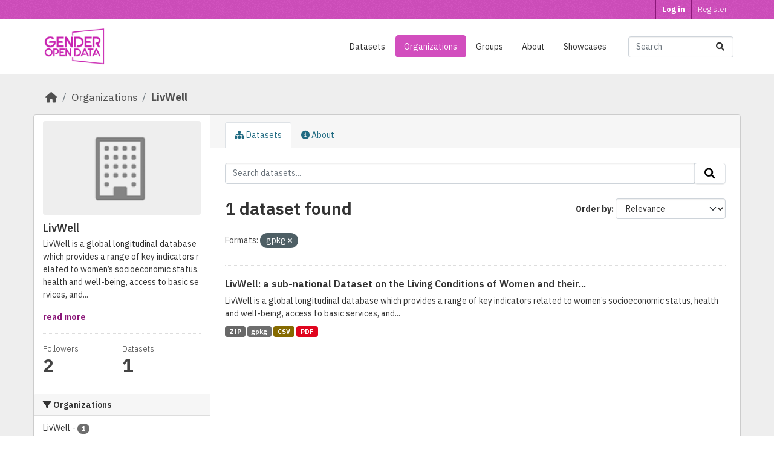

--- FILE ---
content_type: text/html; charset=utf-8
request_url: https://genderopendata.org/organization/livwell?res_format=gpkg
body_size: 4931
content:
<!DOCTYPE html>
<!--[if IE 9]> <html lang="en" class="ie9"> <![endif]-->
<!--[if gt IE 8]><!--> <html lang="en"  > <!--<![endif]-->
  <head>
    <meta charset="utf-8" />
      <meta name="csrf_field_name" content="_csrf_token" />
      <meta name="_csrf_token" content="ImFmNWUyZjY0MjNhYWU5NDY5ZDQyOWJmZTkzODM0YWRiZWEwNmIxNWQi.aWdlQA.msNE7tau9KGi678RucP48TyX-Ao" />

      <meta name="generator" content="ckan 2.10.6" />
      <meta name="viewport" content="width=device-width, initial-scale=1.0">
    <title>LivWell - Organizations - Gender Open Data</title>

    
    
  <link rel="shortcut icon" href="/base/images/ckan.ico" />
    
  <link rel="apple-touch-icon" sizes="180x180" href="/genderopendata/favicons/apple-touch-icon.png">
  <link rel="icon" type="image/png" sizes="32x32" href="/genderopendata/favicons/favicon-32x32.png">
  <link rel="icon" type="image/png" sizes="16x16" href="/genderopendata/favicons/favicon-16x16.png">
  <link rel="manifest" href="/genderopendata/favicons/site.webmanifest">
  <link rel="mask-icon" href="/genderopendata/favicons/safari-pinned-tab.svg" color="#c822b0">
  <link rel="shortcut icon" href="/genderopendata/favicons/favicon.ico">
  <meta name="msapplication-TileColor" content="#9f00a7">
  <meta name="msapplication-config" content="/genderopendata/favicons/browserconfig.xml">
  <meta name="theme-color" content="#c822b0">

  <link rel="alternate" type="application/atom+xml" title="Gender Open Data - Datasets in organization: LivWell" href="/feeds/organization/livwell.atom" />

    
      
      
      
    
    


    

  
      
      
    

  <!-- Global site tag (gtag.js) - Google Analytics -->
  <script async src="https://www.googletagmanager.com/gtag/js?id=G-2F90LQ3W43"></script>
  <script>
    window.dataLayer = window.dataLayer || [];
    function gtag(){dataLayer.push(arguments);}
    gtag('js', new Date());

    gtag('config', 'G-2F90LQ3W43');
  </script>

  <!-- Sentry -->
  <script
    src="https://js.sentry-cdn.com/5f0dd5e3205a46eb8f4b23ecfbe59b15.min.js"
    crossorigin="anonymous"
  ></script>



    
    <link href="/webassets/base/1c87a999_main.css" rel="stylesheet"/>
<link href="/webassets/ckanext-harvest/c95a0af2_harvest_css.css" rel="stylesheet"/>
  <style>
        [alt="Google"],[alt="Github"],[alt="Microsoft"],[alt="Sentry"] {
  height: 70px;
  max-width: 100%;
  margin-right: 10px;
  margin-bottom: 10px;
}
[alt="Github"], [alt="Microsoft"] {
  height: 60px;
}
      </style>
    
  <link href="/genderopendata/assets/css/main.css" rel="stylesheet"/>

  <!-- fontawesome -->
  <link href="/genderopendata/assets/fontawesome/css/fontawesome.css" rel="stylesheet">
  <link href="/genderopendata/assets/fontawesome/css/brands.css" rel="stylesheet">
  <link href="/genderopendata/assets/fontawesome/css/solid.css" rel="stylesheet">


  </head>

  
  <body data-site-root="https://genderopendata.org/" data-locale-root="https://genderopendata.org/" >

    
    <div class="visually-hidden-focusable"><a href="#content">Skip to main content</a></div>
  

  
    

 
<div class="account-masthead">
  <div class="container">
     
    <nav class="account not-authed" aria-label="Account">
      <ul class="list-unstyled">
        
        <li><a href="/user/login">Log in</a></li>
        
        <li><a class="sub" href="/user/register">Register</a></li>
         
      </ul>
    </nav>
     
  </div>
</div>

<header class="masthead">
  <div class="container">
      
    <nav class="navbar navbar-expand-lg navbar-light">
      <hgroup class="header-image navbar-left">

      
      
      <a class="logo" href="/">
        <img src="/uploads/admin/2021-12-28-160011.960951Group.png" alt="Gender Open Data"
          title="Gender Open Data" />
      </a>
      
      

       </hgroup>
      <button class="navbar-toggler" type="button" data-bs-toggle="collapse" data-bs-target="#main-navigation-toggle"
        aria-controls="main-navigation-toggle" aria-expanded="false" aria-label="Toggle navigation">
        <span class="fa fa-bars text-white"></span>
      </button>

      <div class="main-navbar collapse navbar-collapse" id="main-navigation-toggle">
        <ul class="navbar-nav ms-auto mb-2 mb-lg-0">
          
            
  
              
              

		          <li><a href="/dataset/">Datasets</a></li><li class="active"><a href="/organization/">Organizations</a></li><li><a href="/group/">Groups</a></li><li><a href="/about">About</a></li>
	          
  <li><a href="/showcase">Showcases</a></li>

          </ul>

      
      
          <form class="d-flex site-search" action="/dataset/" method="get">
              <label class="d-none" for="field-sitewide-search">Search Datasets...</label>
              <input id="field-sitewide-search" class="form-control me-2"  type="text" name="q" placeholder="Search" aria-label="Search datasets..."/>
              <button class="btn" type="submit" aria-label="Submit"><i class="fa fa-search"></i></button>
          </form>
      
      </div>
    </nav>
  </div>
</header>

  
    <div class="main">
      <div id="content" class="container">
        
          
            <div class="flash-messages">
              
                
              
            </div>
          

          
            <div class="toolbar" role="navigation" aria-label="Breadcrumb">
              
                
                  <ol class="breadcrumb">
                    
<li class="home"><a href="/" aria-label="Home"><i class="fa fa-home"></i><span> Home</span></a></li>
                    
  <li><a href="/organization/">Organizations</a></li>
  <li class="active"><a href="/organization/livwell" title="LivWell">LivWell</a></li>

                  </ol>
                
              
            </div>
          

          <div class="row wrapper">
            
            
            

            
              <aside class="secondary col-md-3">
                
                
  





  <div class="module module-narrow module-shallow context-info">
    
    <section class="module-content">
      
      
        <div class="image">
          <a href="/organization/livwell">
            <img src="/base/images/placeholder-organization.png" width="200" alt="livwell" />
          </a>
        </div>
      
      
      <h1 class="heading">LivWell
        
      </h1>
      
      
      
        <p class="description">
          LivWell is a global longitudinal database which provides a range of key indicators related to women’s socioeconomic status, health and well-being, access to basic services, and...
        </p>
        <p class="read-more">
          <a href="/organization/about/livwell">read more</a>
        </p>
      
      
      
        
        <div class="nums">
          <dl>
            <dt>Followers</dt>
            <dd data-module="followers-counter" data-module-id="34286977-2281-4403-8c43-e0d9ba771f77" data-module-num_followers="2"><span>2</span></dd>
          </dl>
          <dl>
            <dt>Datasets</dt>
            <dd><span>1</span></dd>
          </dl>
        </div>
        
        
        <div class="follow_button">
          
        </div>
        
      
      
    </section>
  </div>
  
  
  <div class="filters">
    <div>
      
        

    
    
	
	    
		<section class="module module-narrow module-shallow">
		    
			<h2 class="module-heading">
			    <i class="fa fa-filter"></i>
			    Organizations
			</h2>
		    
		    
			
			    
				<nav aria-label="Organizations">
				    <ul class="list-unstyled nav nav-simple nav-facet">
					
					    
					    
					    
					    
					    <li class="nav-item ">
						<a href="/organization/34286977-2281-4403-8c43-e0d9ba771f77?res_format=gpkg&amp;organization=livwell" title="">
						    <span class="item-label">LivWell</span>
						    <span class="hidden separator"> - </span>
						    <span class="item-count badge">1</span>
							
						</a>
					    </li>
					
				    </ul>
				</nav>

				<p class="module-footer">
				    
					
				    
				</p>
			    
			
		    
		</section>
	    
	
    

      
        

    
    
	
	    
		<section class="module module-narrow module-shallow">
		    
			<h2 class="module-heading">
			    <i class="fa fa-filter"></i>
			    Groups
			</h2>
		    
		    
			
			    
				<p class="module-content empty">There are no Groups that match this search</p>
			    
			
		    
		</section>
	    
	
    

      
        

    
    
	
	    
		<section class="module module-narrow module-shallow">
		    
			<h2 class="module-heading">
			    <i class="fa fa-filter"></i>
			    Tags
			</h2>
		    
		    
			
			    
				<p class="module-content empty">There are no Tags that match this search</p>
			    
			
		    
		</section>
	    
	
    

      
        

    
    
	
	    
		<section class="module module-narrow module-shallow">
		    
			<h2 class="module-heading">
			    <i class="fa fa-filter"></i>
			    Formats
			</h2>
		    
		    
			
			    
				<nav aria-label="Formats">
				    <ul class="list-unstyled nav nav-simple nav-facet">
					
					    
					    
					    
					    
					    <li class="nav-item ">
						<a href="/organization/34286977-2281-4403-8c43-e0d9ba771f77?res_format=gpkg&amp;res_format=CSV" title="">
						    <span class="item-label">CSV</span>
						    <span class="hidden separator"> - </span>
						    <span class="item-count badge">1</span>
							
						</a>
					    </li>
					
					    
					    
					    
					    
					    <li class="nav-item  active">
						<a href="/organization/34286977-2281-4403-8c43-e0d9ba771f77" title="">
						    <span class="item-label">gpkg</span>
						    <span class="hidden separator"> - </span>
						    <span class="item-count badge">1</span>
							<span class="facet-close">x</span>
						</a>
					    </li>
					
					    
					    
					    
					    
					    <li class="nav-item ">
						<a href="/organization/34286977-2281-4403-8c43-e0d9ba771f77?res_format=gpkg&amp;res_format=PDF" title="">
						    <span class="item-label">PDF</span>
						    <span class="hidden separator"> - </span>
						    <span class="item-count badge">1</span>
							
						</a>
					    </li>
					
					    
					    
					    
					    
					    <li class="nav-item ">
						<a href="/organization/34286977-2281-4403-8c43-e0d9ba771f77?res_format=gpkg&amp;res_format=ZIP" title="">
						    <span class="item-label">ZIP</span>
						    <span class="hidden separator"> - </span>
						    <span class="item-count badge">1</span>
							
						</a>
					    </li>
					
				    </ul>
				</nav>

				<p class="module-footer">
				    
					
				    
				</p>
			    
			
		    
		</section>
	    
	
    

      
        

    
    
	
	    
		<section class="module module-narrow module-shallow">
		    
			<h2 class="module-heading">
			    <i class="fa fa-filter"></i>
			    Licenses
			</h2>
		    
		    
			
			    
				<nav aria-label="Licenses">
				    <ul class="list-unstyled nav nav-simple nav-facet">
					
					    
					    
					    
					    
					    <li class="nav-item ">
						<a href="/organization/34286977-2281-4403-8c43-e0d9ba771f77?res_format=gpkg&amp;license_id=cc-by" title="Creative Commons Attribution">
						    <span class="item-label">Creative Commons...</span>
						    <span class="hidden separator"> - </span>
						    <span class="item-count badge">1</span>
							
						</a>
					    </li>
					
				    </ul>
				</nav>

				<p class="module-footer">
				    
					
				    
				</p>
			    
			
		    
		</section>
	    
	
    

      
    </div>
    <a class="close no-text hide-filters"><i class="fa fa-times-circle"></i><span class="text">close</span></a>
  </div>


              </aside>
            

            
              <div class="primary col-md-9 col-xs-12" role="main">
                
                
                  <article class="module">
                    
                      <header class="module-content page-header">
                        
                        <ul class="nav nav-tabs">
                          
  <li class="active"><a href="/organization/livwell"><i class="fa fa-sitemap"></i> Datasets</a></li>
  <li><a href="/organization/about/livwell"><i class="fa fa-info-circle"></i> About</a></li>

                        </ul>
                      </header>
                    
                    <div class="module-content">
                      
                      
    
      
      
      







<form id="organization-datasets-search-form" class="search-form" method="get" data-module="select-switch">

  
    <div class="input-group search-input-group">
      <input aria-label="Search datasets..." id="field-giant-search" type="text" class="form-control input-lg" name="q" value="" autocomplete="off" placeholder="Search datasets...">
      
      <span class="input-group-btn">
        <button class="btn btn-default btn-lg" type="submit" value="search" aria-label="Submit">
          <i class="fa fa-search"></i>
        </button>
      </span>
      
    </div>
  

  
    <span>






<input type="hidden" name="res_format" value="gpkg" />



</span>
  

  
    
      <div class="form-group control-order-by">
        <label for="field-order-by">Order by</label>
        <select id="field-order-by" name="sort" class="form-control form-select">
          
            
              <option value="score desc, metadata_modified desc">Relevance</option>
            
          
            
              <option value="title_string asc">Name Ascending</option>
            
          
            
              <option value="title_string desc">Name Descending</option>
            
          
            
              <option value="metadata_modified desc">Last Modified</option>
            
          
            
          
        </select>
        
        <button class="btn btn-default js-hide" type="submit">Go</button>
        
      </div>
    
  

  
    
      <h1>

  
  
  
  

1 dataset found</h1>
    
  

  
    
      <p class="filter-list">
        
          
          <span class="facet">Formats:</span>
          
            <span class="filtered pill">gpkg
              <a href="/organization/livwell" class="remove" title="Remove"><i class="fa fa-times"></i></a>
            </span>
          
        
      </p>
      <a class="show-filters btn btn-default">Filter Results</a>
    
  

</form>




    
  
    
      

  
    <ul class="dataset-list list-unstyled">
    	
	      
	        




  <li class="dataset-item">
    
      <div class="dataset-content">
        
          <h2 class="dataset-heading">
            
              
            
            
    <a href="/dataset/livwell-a-sub-national-dataset-on-the-living-conditions-of-women" title="LivWell: a sub-national Dataset on the Living Conditions of Women and their Well-being for 52 Countries">
      LivWell: a sub-national Dataset on the Living Conditions of Women and their...
    </a>
            
            
              
              
            
          </h2>
        
        
          
            <div>LivWell is a global longitudinal database which provides a range of key indicators related to women’s socioeconomic status, health and well-being, access to basic services, and...</div>
          
        
      </div>
      
        
          
            <ul class="dataset-resources list-unstyled">
              
                
                <li>
                  <a href="/dataset/livwell-a-sub-national-dataset-on-the-living-conditions-of-women" class="badge badge-default" data-format="zip">ZIP</a>
                </li>
                
                <li>
                  <a href="/dataset/livwell-a-sub-national-dataset-on-the-living-conditions-of-women" class="badge badge-default" data-format="gpkg">gpkg</a>
                </li>
                
                <li>
                  <a href="/dataset/livwell-a-sub-national-dataset-on-the-living-conditions-of-women" class="badge badge-default" data-format="csv">CSV</a>
                </li>
                
                <li>
                  <a href="/dataset/livwell-a-sub-national-dataset-on-the-living-conditions-of-women" class="badge badge-default" data-format="pdf">PDF</a>
                </li>
                
              
            </ul>
          
        
      
    
  </li>

	      
	    
    </ul>
  

    
  
  
    
  

                    </div>
                  </article>
                
              </div>
            
          </div>
        
      </div>
    </div>
  
    <footer class="site-footer">
  <div class="container">
    
  <div class="row">
    <div class="col-sm-6 d-flex justify-content-center align-items-center justify-content-sm-start footer-logos">
        <a href="https://cwra.africa/" target="_blank" class="d-flex">
          <img
            class="img-responsive cwra-logo"
            src="/genderopendata/assets/img/logo/cwra-footer-white.svg"
            alt="cwra logo white"
          />
        </a>
    </div>
    <div class="d-sm-none mb-2"></div>
    <div class="col-sm-6 d-flex justify-content-center align-items-center justify-content-sm-end">
      
        <ul class="list-unstyled list-inline" style="text-align: right;">
          
            <li class="list-inline-item"><a href="https://twitter.com/GenderOpenData" target="_blank" rel="noopener noreferrer"><i class="fa-brands fa-square-twitter fa-2xl"></i></a></li>
            <li class="list-inline-item"><a href="https://www.facebook.com/GenderOpenData" target="_blank" rel="noopener noreferrer"><i class="fa-brands fa-square-facebook fa-2xl"></i></a></li>
            <li class="list-inline-item"><a href="https://github.com/TeneryResearch/GenderOpenData" target="_blank" rel="noopener noreferrer"><i class="fa-brands fa-square-github fa-2xl"></i></a></li>
          
        </ul>
      
    </div>
  </div>
  <div></div>

  <hr style="opacity: 0.8;" class="my-4"/>

  <div class="row">
    <div class="col-sm-8">
      <p>
        The Gender Open Data is a project of the <a href="https://cwra.africa/" target="_blank">Center for Women Rights Advocacy (CWRA)</a> and <a href="https://tenery.cc/" target="_blank">Tenery Research</a> and made possible by volunteers, donors, and partners. We help make the hidden visible.
      </p>
      <p>
        <small>
          Content on this site, made by CWRA, is licensed under a <a href="https://creativecommons.org/licenses/by/4.0/" target="_blank" rel="noopener noreferrer">Creative Commons Attribution 4.0 International License</a>. Source code is available under the <a href="https://choosealicense.com/licenses/mit/" target="_blank" rel="noopener noreferrer">MIT license</a>.
        </small>
      </p>
    </div>
    <div class="col-sm-4">
      <p>
        <small>
          <a href="/about">About</a>
          &nbsp;&nbsp;&nbsp;&nbsp;
          <a href="/pages/contact">Contact</a>
          &nbsp;&nbsp;&nbsp;&nbsp;
          <a href="/pages/privacy">Privacy</a>
          &nbsp;&nbsp;&nbsp;&nbsp;
          <a href="/pages/terms">Terms</a>
        </small>
      </p>
      
        
<form class="lang-select" action="/util/redirect" data-module="select-switch" method="POST">
  
<input type="hidden" name="_csrf_token" value="ImFmNWUyZjY0MjNhYWU5NDY5ZDQyOWJmZTkzODM0YWRiZWEwNmIxNWQi.aWdlQA.msNE7tau9KGi678RucP48TyX-Ao"/> 
  <div class="form-group">
    <label for="field-lang-select">Language</label>
    <select id="field-lang-select" name="url" data-module="autocomplete" data-module-dropdown-class="lang-dropdown" data-module-container-class="lang-container">
      
        <option value="/en/organization/livwell?res_format=gpkg" selected="selected">
          English
        </option>
      
        <option value="/fr/organization/livwell?res_format=gpkg" >
          français
        </option>
      
        <option value="/pt_PT/organization/livwell?res_format=gpkg" >
          português (Portugal)
        </option>
      
    </select>
  </div>
  <button class="btn btn-default d-none " type="submit">Go</button>
</form>


      
    </div>
  </div>


  </div>
</footer>
  
  
  
  
  
    

      

    
    
    <link href="/webassets/vendor/f3b8236b_select2.css" rel="stylesheet"/>
<link href="/webassets/vendor/d05bf0e7_fontawesome.css" rel="stylesheet"/>
    <script src="/webassets/vendor/8c3c143a_jquery.js" type="text/javascript"></script>
<script src="/webassets/vendor/9cf42cfd_vendor.js" type="text/javascript"></script>
<script src="/webassets/vendor/6d1ad7e6_bootstrap.js" type="text/javascript"></script>
<script src="/webassets/base/6fddaa3f_main.js" type="text/javascript"></script>
<script src="/webassets/base/0d750fad_ckan.js" type="text/javascript"></script>
  <script defer src="https://static.cloudflareinsights.com/beacon.min.js/vcd15cbe7772f49c399c6a5babf22c1241717689176015" integrity="sha512-ZpsOmlRQV6y907TI0dKBHq9Md29nnaEIPlkf84rnaERnq6zvWvPUqr2ft8M1aS28oN72PdrCzSjY4U6VaAw1EQ==" data-cf-beacon='{"version":"2024.11.0","token":"87a6bae6ecb84926a7b64fd3e87445be","r":1,"server_timing":{"name":{"cfCacheStatus":true,"cfEdge":true,"cfExtPri":true,"cfL4":true,"cfOrigin":true,"cfSpeedBrain":true},"location_startswith":null}}' crossorigin="anonymous"></script>
</body>
</html>

--- FILE ---
content_type: text/css; charset=utf-8
request_url: https://genderopendata.org/genderopendata/assets/css/main.css
body_size: 956
content:
@import url('https://fonts.googleapis.com/css2?family=IBM+Plex+Sans:ital,wght@0,100;0,200;0,300;0,400;0,500;0,600;0,700;1,100;1,200;1,300;1,400;1,500;1,600;1,700&display=swap');

* {
  font-family: 'IBM Plex Sans', sans-serif;
}

body {
  background: #ffffff;
}

/* -------------------------------------------------- */
/* Common elements */
/* -------------------------------------------------- */
.main {
  background: #eee;
  min-height: 0;
}

.box {
  box-shadow: none;
}

/* buttons */
.btn-primary {
  background-color: #C722AE;
  border-color: #8B1779;
}
.btn-primary:hover, .btn-primary:focus, .btn-primary.focus,
  .btn-primary:active, .btn-primary.active, .open > .dropdown-toggle.btn-primary,
  .btn-primary:active:hover, .btn-primary:active:focus {
  background-color: #8B1779;
  border-color: #8B1779;
}

/* links */
a {
  color: #8B1779;
}


/* -------------------------------------------------- */
/* header */
/* -------------------------------------------------- */
.account-masthead {
  background-color: #D24EBE;
}
.account-masthead .account ul li {
  border-left: 1px solid #8B1779;
}
.account-masthead .account ul li a {
  color: #ffffff;
}
.account-masthead .account ul li a:hover {
  background-color: #8B1779;
}
.account-masthead .account .notifications a span.badge {
  background-color: #8B1779;
}

/* navbar */
.masthead {
  background: #ffffff;
}
.masthead .main-navbar ul li a {
  color: #333333;
}
.masthead .main-navbar ul li:hover a, .masthead .main-navbar ul li:focus a, .masthead .main-navbar ul li.active a {
  color: #ffffff;
  background-color: #D24EBE;
}
.masthead .navbar-toggle .fa {
  color: #333333;
}

/* ------------------------------------------------------------------------------------------------ */
/* main */
/* ------------------------------------------------------------------------------------------------ */
[role=main] {
  padding: 0 !important;
}
.main {
  padding: 20px 0;
}
.wrapper {
  box-shadow: none;
}

/* Hero */
.hero {
  background: #ffffff;
}
.homepage .hero {
  padding-bottom: 50px !important;
  padding-top: 20px !important;
}
.featured .media-image img {
  max-width: 100%;
}
.homepage .module-search {
  margin-top: 20px;
}
.homepage .module-search .module-content {
  background-color: #D24EBE;
}
.homepage .module-search .search-giant input {
  border-color: #8B1779;
}
.homepage .module-search .tags {
  background-color: #8B1779;
}
a.tag:hover {
  border-color: #8B1779;
  background-color: #D24EBE;
  box-shadow: #D24EBE;
}

.homepage .main {
  padding: 50px 0;
}

/* Organisation list */
.homepage .module-heading {
  background-color: #ffffff;
}

/* ------------------------------------------------------------------------------------------------ */
/* footer */
/* ------------------------------------------------------------------------------------------------ */
.site-footer {
  padding: 50px 0;
  background: #424242;
  color: #CCDEE3;
}
.site-footer a {
  color: #ffffff;
}
.site-footer a:hover {
  color: #FF9CE3;
}
.site-footer .footer-logos {
  column-gap: 20px;
}
.site-footer .cwra-logo {
  max-height: 40px;
  margin: 10px 0;
  opacity: 0.9;
}
.site-footer .tenery-logo {
  max-height: 30px;
  margin: 10px 0;
  opacity: 0.9;
}





--- FILE ---
content_type: image/svg+xml; charset=utf-8
request_url: https://genderopendata.org/genderopendata/assets/img/logo/cwra-footer-white.svg
body_size: 9670
content:
<?xml version="1.0" encoding="UTF-8"?>
<svg width="582px" height="162px" viewBox="0 0 582 162" version="1.1" xmlns="http://www.w3.org/2000/svg" xmlns:xlink="http://www.w3.org/1999/xlink">
    <title>Logo Footer</title>
    <defs>
        <filter color-interpolation-filters="auto" id="filter-1">
            <feColorMatrix in="SourceGraphic" type="matrix" values="0 0 0 0 1.000000 0 0 0 0 1.000000 0 0 0 0 1.000000 0 0 0 1.000000 0"></feColorMatrix>
        </filter>
    </defs>
    <g id="Logos" stroke="none" stroke-width="1" fill="none" fill-rule="evenodd">
        <g id="Logo-Footer-White" transform="translate(-69.000000, -279.000000)">
            <g id="Logo-Footer" transform="translate(69.000000, 279.000000)">
                <g filter="url(#filter-1)" id="TreeNoun">
                    <g>
                        <path d="M84.3503648,122.791946 C82.627737,121.087248 80.9051093,116.825503 80.0437958,114.268456 C79.1824816,113.416107 80.0437958,109.154363 80.0437958,108.302013 C80.0437958,104.892617 80.0437958,104.892617 80.0437958,102.335571 C80.9051093,100.630873 80.9051093,98.0738253 80.0437958,96.3691273 C78.321168,94.6644293 79.1824816,92.9597314 80.0437958,90.4026847 C80.0437958,88.6979867 80.9051093,84.4362414 82.627737,82.7315435 C85.211679,78.4697988 89.518248,75.9127515 93.8248176,75.0604029 C94.6861311,74.2080535 94.6861311,74.2080535 95.5474454,74.2080535 C97.2700731,73.3557049 99.8540143,73.3557049 101.576642,73.3557049 C105.021898,72.5033556 108.467153,72.5033556 111.912408,72.5033556 C113.635036,73.3557049 114.49635,73.3557049 116.218978,72.5033556 C116.218978,72.5033556 117.080292,73.3557049 116.218978,71.6510069 C115.357664,70.7986576 113.635036,70.7986576 112.773723,70.7986576 C109.328467,69.9463089 106.744525,69.9463089 103.29927,69.9463089 C101.576642,69.9463089 100.715329,69.9463089 100.715329,67.3892616 C102.437956,63.1275168 107.605839,63.1275168 109.328467,60.5704698 C110.189781,59.7181208 110.189781,59.7181208 109.328467,59.7181208 C107.605839,60.5704698 105.021898,61.4228188 103.29927,61.4228188 C98.9927008,63.1275168 98.1313866,63.9798658 95.5474454,66.5369128 C92.9635034,68.2416109 91.2408757,69.9463089 88.6569344,69.9463089 C86.9343067,69.9463089 85.211679,69.9463089 83.4890512,70.7986576 C83.4890512,64.8322148 86.0729925,57.1610738 89.518248,51.1946309 L89.518248,51.1946309 C90.3795622,48.6375839 91.2408757,46.9328859 92.9635034,44.3758389 C93.8248176,43.5234899 93.8248176,42.6711409 93.8248176,40.9664429 C92.1021899,40.9664429 91.2408757,43.5234899 90.3795622,44.3758389 C88.6569344,46.0805369 87.7956202,47.7852349 86.9343067,49.4899329 C83.4890512,54.6040269 82.627737,42.6711409 82.627737,40.9664429 C82.627737,40.1140939 83.4890512,35.852349 82.627737,35 C81.7664235,35.852349 81.7664235,38.409396 81.7664235,38.409396 C80.9051093,40.9664429 80.9051093,42.6711409 80.9051093,44.3758389 C80.0437958,47.7852349 80.0437958,51.1946309 80.0437958,53.7516779 C79.1824816,58.8657718 79.1824816,60.5704698 77.4598538,64.8322148 C72.2919706,74.2080535 70.5693429,85.2885908 69.7080294,95.5167787 C68.8467152,89.5503354 67.9854014,83.5838928 67.1240876,76.7651009 C66.2627737,75.0604029 66.2627737,73.3557049 66.2627737,70.7986576 C65.4014598,69.0939596 66.2627737,65.6845638 67.1240876,63.1275168 C67.9854014,58.8657718 69.7080294,54.6040269 69.7080294,49.4899329 C69.7080294,48.6375839 70.5693429,41.8187919 70.5693429,40.9664429 C69.7080294,40.1140939 68.8467152,42.6711409 68.8467152,42.6711409 C67.9854014,46.0805369 67.9854014,49.4899329 67.1240876,52.8993289 C66.2627737,54.6040269 63.6788321,61.4228188 61.0948905,61.4228188 C60.2335766,61.4228188 59.3722628,59.7181208 58.5109489,58.8657718 C57.649635,57.1610738 56.7883212,55.4563759 55.9270073,54.6040269 C53.3430657,51.1946309 52.4817518,49.4899329 49.8978102,46.9328859 C49.0364963,45.2281879 48.1751824,44.3758389 47.3138686,43.5234899 C46.4525547,42.6711409 45.5912408,43.5234899 45.5912408,43.5234899 C45.5912408,46.0805369 47.3138686,47.7852349 49.0364963,49.4899329 C51.620438,52.0469799 53.3430657,57.1610738 55.0656934,59.7181208 C56.7883212,65.6845638 56.7883212,70.7986576 56.7883212,76.7651009 C49.8978102,75.9127515 46.4525547,75.9127515 40.4233577,76.7651009 C36.9781022,76.7651009 33.5328467,78.4697988 30.0875913,79.3221475 C30.0875913,79.3221475 29.2262774,80.1744968 29.2262774,81.0268455 C31.810219,81.0268455 34.3941606,80.1744968 36.9781022,79.3221475 C42.1459854,78.4697988 49.0364963,80.1744968 53.3430657,83.5838928 C55.9270073,86.1409394 58.5109489,89.5503354 60.2335766,92.9597314 C61.9562044,98.0738253 61.0948905,97.2214766 61.9562044,102.335571 C61.9562044,104.892617 61.9562044,106.597315 61.0948905,109.154363 C61.0948905,110.859061 61.0948905,112.563758 60.2335766,115.120805 C59.3722628,116.825503 58.5109489,117.677852 58.5109489,119.38255 C57.649635,121.939597 55.9270073,123.644295 53.3430657,124.496644 C49.0364963,126.201342 49.8978102,125.348993 45.5912408,124.496644 C40.4233577,123.644295 41.2846715,127.90604 36.1167883,127.90604 C36.1167883,127.90604 35.2554745,127.90604 35.2554745,127.90604 C30.9489051,127.053691 28.3649635,127.053691 24.9197081,128.758389 C22.3357665,129.610738 20.6131387,129.610738 18.0291971,128.758389 C18.0291971,128.758389 15.4452555,128.758389 15.4452555,128.758389 C15.4452555,128.758389 15.4452555,128.758389 14.5839416,128.758389 C13.7226277,128.758389 12,128.758389 12,128.758389 C12,128.758389 14.5839416,129.610738 14.5839416,129.610738 C17.1678833,129.610738 21.4744526,131.315436 24.0583942,130.463087 C26.6423358,129.610738 27.5036497,128.758389 30.0875913,129.610738 C30.9489051,129.610738 34.3941606,130.463087 35.2554745,130.463087 C36.1167883,132.167785 34.3941606,135.577181 33.5328467,136.42953 C31.810219,138.986577 30.0875913,138.986577 27.5036497,140.691275 C27.5036497,141.543624 25.7810219,143.248322 25.7810219,143.248322 C25.7810219,143.248322 28.3649635,141.543624 29.2262774,140.691275 C30.9489051,139.838926 32.6715329,138.986577 34.3941606,137.281879 C37.8394161,134.724832 38.7007299,131.315436 42.1459854,128.758389 C43.0072992,128.758389 43.0072992,127.90604 43.8686131,127.90604 L43.8686131,127.90604 C45.5912408,127.90604 46.4525547,130.463087 50.7591241,130.463087 C50.7591241,130.463087 51.620438,130.463087 52.4817518,130.463087 C53.3430657,129.610738 54.2043796,129.610738 55.9270073,129.610738 C56.7883212,130.463087 58.5109489,131.315436 56.7883212,132.167785 C55.9270073,133.020134 53.3430657,134.724832 52.4817518,135.577181 C49.0364963,138.134228 49.0364963,138.134228 45.5912408,138.986577 C40.4233577,140.691275 37.8394161,144.100671 34.3941606,146.657718 C31.810219,148.362416 30.0875913,147.510067 28.3649635,148.362416 C27.5036497,149.214765 28.3649635,149.214765 29.2262774,149.214765 C33.5328467,148.362416 33.5328467,148.362416 36.9781022,145.805369 C38.7007299,144.95302 43.0072992,141.543624 45.5912408,142.395973 C47.3138686,143.248322 46.4525547,144.95302 45.5912408,145.805369 C44.729927,147.510067 44.729927,149.214765 43.0072992,150.919463 C41.2846715,151.771812 40.4233577,152.624161 38.7007299,154.328859 C37.8394161,155.181208 36.9781022,156.033557 36.1167883,156.885906 C36.1167883,156.885906 33.5328467,158.590604 34.3941606,159.442953 C34.3941606,159.442953 36.1167883,158.590604 36.1167883,158.590604 C37.8394161,157.738255 37.8394161,156.885906 39.5620438,156.033557 C40.4233577,155.181208 41.2846715,154.328859 43.0072992,153.47651 C47.3138686,150.067114 48.1751824,148.362416 49.8978102,143.248322 C51.620438,140.691275 52.4817518,139.838926 54.2043796,138.134228 C55.9270073,137.281879 58.5109489,136.42953 60.2335766,136.42953 L61.0948905,136.42953 C61.9562044,137.281879 62.8175182,139.838926 63.6788321,140.691275 C65.4014598,143.248322 67.1240876,144.95302 67.9854014,148.362416 C67.9854014,150.067114 67.1240876,152.624161 67.1240876,155.181208 C67.1240876,156.033557 67.1240876,157.738255 67.1240876,159.442953 C67.1240876,159.442953 67.1240876,162 67.9854014,161.147651 C68.8467152,161.147651 68.8467152,157.738255 68.8467152,156.885906 C68.8467152,156.033557 68.8467152,150.919463 71.4306571,150.067114 C73.1532848,150.067114 75.7372261,151.771812 76.5985403,153.47651 C77.4598538,155.181208 78.321168,156.033557 79.1824816,157.738255 C80.0437958,157.738255 83.4890512,162 84.3503648,162 C84.3503648,162 84.3503648,162 84.3503648,162 C82.627737,159.442953 80.0437958,156.885906 78.321168,154.328859 C76.5985403,151.771812 76.5985403,150.919463 73.1532848,148.362416 C72.2919706,147.510067 71.4306571,147.510067 70.5693429,145.805369 C70.5693429,144.95302 69.7080294,142.395973 68.8467152,141.543624 C68.8467152,141.543624 68.8467152,140.691275 68.8467152,140.691275 C67.1240876,136.42953 68.8467152,135.577181 70.5693429,133.020134 C71.4306571,132.167785 72.2919706,131.315436 74.0145984,131.315436 C76.5985403,130.463087 79.1824816,132.167785 80.9051093,133.872483 C84.3503648,137.281879 85.211679,138.986577 85.211679,142.395973 C86.0729925,146.657718 86.9343067,146.657718 88.6569344,150.067114 C89.518248,152.624161 89.518248,155.181208 90.3795622,157.738255 C91.2408757,158.590604 91.2408757,156.885906 91.2408757,156.885906 C91.2408757,154.328859 90.3795622,151.771812 89.518248,149.214765 C89.518248,148.362416 87.7956202,145.805369 88.6569344,144.100671 C89.518248,143.248322 90.3795622,144.100671 91.2408757,144.95302 C92.1021899,145.805369 92.9635034,146.657718 94.6861311,147.510067 C95.5474454,148.362416 97.2700731,149.214765 98.9927008,150.067114 C101.576642,151.771812 102.437956,154.328859 103.29927,156.885906 C103.29927,157.738255 104.160584,160.295302 105.021898,160.295302 C105.883212,159.442953 105.021898,158.590604 105.021898,157.738255 C104.160584,155.181208 104.160584,152.624161 101.576642,150.067114 C99.8540143,148.362416 96.4087589,145.805369 94.6861311,144.100671 C91.2408757,140.691275 88.6569344,138.986577 87.7956202,134.724832 C87.7956202,132.167785 88.6569344,132.167785 90.3795622,131.315436 C92.9635034,130.463087 94.6861311,132.167785 96.4087589,133.872483 C98.9927008,137.281879 101.576642,139.838926 105.883212,140.691275 C107.605839,141.543624 108.467153,141.543624 110.189781,142.395973 C111.912408,142.395973 109.328467,141.543624 109.328467,141.543624 C106.744525,139.838926 104.160584,139.838926 102.437956,137.281879 C101.576642,136.42953 101.576642,134.724832 103.29927,134.724832 C103.29927,134.724832 104.160584,134.724832 105.021898,134.724832 C106.744525,134.724832 107.605839,134.724832 109.328467,134.724832 C114.49635,135.577181 116.218978,135.577181 120.525547,132.167785 C123.109489,131.315436 123.970803,130.463087 126.554745,130.463087 C127.416058,130.463087 128.277372,130.463087 129.138686,130.463087 C130,130.463087 130,130.463087 130,129.610738 C129.138686,129.610738 126.554745,129.610738 125.69343,129.610738 C120.525547,129.610738 119.664234,133.872483 113.635036,133.020134 C111.051095,133.020134 109.328467,132.167785 106.744525,132.167785 C105.021898,131.315436 102.437956,131.315436 99.8540143,130.463087 L99.8540143,130.463087 C96.4087589,129.610738 96.4087589,127.90604 93.8248176,127.053691 C91.2408757,125.348993 88.6569344,127.053691 86.9343067,125.348993 C86.0729925,124.496644 85.211679,123.644295 84.3503648,122.791946 Z" id="Path" fill="#000000" fill-rule="nonzero"></path>
                        <path d="M59.2324126,24 C53.065972,27.4285714 52.1850519,36.8571429 57.4705724,42 C64.5179332,37.7142857 64.5179332,28.2857143 59.2324126,24 Z" id="Path" fill="#000000" fill-rule="nonzero"></path>
                        <path d="M71.7033986,19 C65.0134999,20.5789474 60.8323131,28.4736842 64.1772625,34 C71.7033986,32.4210526 75.048348,25.3157895 71.7033986,19 Z" id="Path" fill="#000000" fill-rule="nonzero"></path>
                        <path d="M82.6671353,25 C73.948779,25 68.1365412,32.0588235 69.1052471,40 C77.8236042,40 84.6045479,32.9411765 82.6671353,25 Z" id="Path" fill="#000000" fill-rule="nonzero"></path>
                        <path d="M44,44.6163976 C41.6,38.2489837 34.4,35.0652767 28,38.2489837 C30.4,45.4123244 37.6,47.8001046 44,44.6163976 Z" id="Path" fill="#000000" fill-rule="nonzero"></path>
                        <path d="M65.9415929,5 C59.8049068,8 58.0515679,15.5 62.4349152,20 C69.4482706,17.75 71.2016095,9.5 65.9415929,5 Z" id="Path" fill="#000000" fill-rule="nonzero"></path>
                        <path d="M44.9667423,25 C39.0350074,30.1428571 39.8823981,38.7142857 46.6615237,43 C51.745868,37.8571429 50.8984773,28.4285714 44.9667423,25 Z" id="Path" fill="#000000" fill-rule="nonzero"></path>
                        <path d="M117,75.3017008 C117,83.1673452 124,88.4111078 131,86.6631869 C131,79.6715034 124,73.5537799 117,75.3017008 Z" id="Path" fill="#000000" fill-rule="nonzero"></path>
                        <path d="M115.33583,46 C113.593009,39 118.821473,32 126.66417,32 C128.406991,39 123.178527,46 115.33583,46 Z" id="Path" fill="#000000" fill-rule="nonzero"></path>
                        <path d="M99.9116436,25.0878023 C100.839086,33.3824395 94.3469863,39.833824 86,38.9121977 C86,30.6175605 92.4921005,24.166176 99.9116436,25.0878023 Z" id="Path" fill="#000000" fill-rule="nonzero"></path>
                        <path d="M91.9795917,14 C96.1122451,19.25 93.6326529,26.75 87.020408,29 C82.8877553,23.75 85.3673468,16.25 91.9795917,14 Z" id="Path" fill="#000000" fill-rule="nonzero"></path>
                        <path d="M111,35.1357474 C109.421053,41.6535802 102.315789,45.7272257 96,43.2830384 C97.5789473,35.9504765 104.684211,31.876831 111,35.1357474 Z" id="Path" fill="#000000" fill-rule="nonzero"></path>
                        <path d="M38.6641696,36 C40.406991,28.0588235 35.1785268,21 27.3358304,21 C25.593009,28.0588235 30.8214732,36 38.6641696,36 Z" id="Path" fill="#000000" fill-rule="nonzero"></path>
                        <path d="M75.1772626,7 C71.8323131,12.5263158 76.0134996,20.4210526 82.7033986,22 C86.0483481,15.6842105 82.7033986,8.57894735 75.1772626,7 Z" id="Path" fill="#000000" fill-rule="nonzero"></path>
                        <path d="M103.073773,75.0793951 C102.203383,82.5590596 109.166497,88.3765758 117,86.7144283 C117,80.0658379 110.036886,74.2483216 103.073773,75.0793951 Z" id="Path" fill="#000000" fill-rule="nonzero"></path>
                        <path d="M134,62.7482993 C133.166666,69.5510203 124.833333,73.8027213 119,71.2517005 C119.833333,64.4489796 127.333333,60.1972789 134,62.7482993 Z" id="Path" fill="#000000" fill-rule="nonzero"></path>
                        <path d="M54,43.3337643 C61.4666667,41.6116857 68,46.7779214 68,53.6662357 C61.4666667,55.3883143 54,50.2220786 54,43.3337643 Z" id="Path" fill="#000000" fill-rule="nonzero"></path>
                        <path d="M124.31225,51 C117.312614,51.8823529 112.062887,58.9411765 114.68775,66 C121.687386,66 126.937113,58.0588235 124.31225,51 Z" id="Path" fill="#000000" fill-rule="nonzero"></path>
                        <path d="M109.768223,41 C115.969673,45.2857143 115.083752,54.7142857 108.882302,59 C103.566773,53.8571429 103.566773,45.2857143 109.768223,41 Z" id="Path" fill="#000000" fill-rule="nonzero"></path>
                        <path d="M88,57.9795918 C93.6000003,62.1122449 101.6,59.6326531 104,53.0204082 C98.4000003,48.8877551 90.4000003,51.3673469 88,57.9795918 Z" id="Path" fill="#000000" fill-rule="nonzero"></path>
                        <path d="M9,83.9284515 C15,89.1158463 23.5714286,87.3867147 27,81.3347537 C21.8571429,76.1473588 13.2857143,77.011925 9,83.9284515 Z" id="Path" fill="#000000" fill-rule="nonzero"></path>
                        <path d="M34,76.2606149 C31.6,69.9506375 23.6,66.7956489 18,70.739385 C19.6,77.0493624 27.6,80.2043511 34,76.2606149 Z" id="Path" fill="#000000" fill-rule="nonzero"></path>
                        <path d="M24.087862,96.9216596 C31.4658874,97.8439124 38.8439127,90.4658872 37.9216595,83.087862 C29.621381,82.1656092 23.1656089,88.6213809 24.087862,96.9216596 Z" id="Path" fill="#000000" fill-rule="nonzero"></path>
                        <path d="M48,52.8823016 C42.8571429,47.5667728 34.2857143,47.5667728 30,53.7682231 C34.2857143,59.9696734 43.7142857,59.0837519 48,52.8823016 Z" id="Path" fill="#000000" fill-rule="nonzero"></path>
                        <path d="M48,71.7510163 C45.6,64.5876756 38.4,62.1998954 32,65.3836024 C34.4,71.7510163 42.4,74.9347233 48,71.7510163 Z" id="Path" fill="#000000" fill-rule="nonzero"></path>
                        <path d="M16,51.4109841 C21.1428572,56.8768886 29.7142857,55.9659045 34,49.5890159 C28.8571429,44.1231114 19.4285715,45.0340955 16,51.4109841 Z" id="Path" fill="#000000" fill-rule="nonzero"></path>
                        <path d="M28,63.7320509 C26.4210526,57.2679492 18.5263158,54.0358984 13,57.2679492 C14.5789474,63.7320509 22.4736842,66.9641016 28,63.7320509 Z" id="Path" fill="#000000" fill-rule="nonzero"></path>
                        <path d="M53.6671353,25 C55.6045479,18 48.8236038,11 40.1052471,11 C39.1365409,18 44.9487786,25 53.6671353,25 Z" id="Path" fill="#000000" fill-rule="nonzero"></path>
                        <path d="M102.33583,31 C100.593009,23.9411765 105.821473,16 113.66417,16 C115.406991,23.9411765 110.178527,31 102.33583,31 Z" id="Path" fill="#000000" fill-rule="nonzero"></path>
                        <path d="M0,69.665246 C5.14285714,74.8526409 13.7142857,73.9880755 18,67.0715486 C12.8571428,61.8841537 3.42857142,63.6132853 0,69.665246 Z" id="Path" fill="#000000" fill-rule="nonzero"></path>
                        <path d="M29,35.7320508 C26.6,29.2679492 19.4,26.0358984 13,29.2679492 C15.4,35.7320508 22.6,38.9641016 29,35.7320508 Z" id="Path" fill="#000000" fill-rule="nonzero"></path>
                        <path d="M53.2521313,0 C59.861557,3 62.3400917,10.5 57.3830224,15 C50.7735967,12.7499999 49.1212402,5.24999999 53.2521313,0 Z" id="Path" fill="#000000" fill-rule="nonzero"></path>
                        <path d="M43,21.3480966 C43,14.6652383 35.0588235,9.65309465 28,11.3238092 C28,18.8420247 35.9411765,23.8541684 43,21.3480966 Z" id="Path" fill="#000000" fill-rule="nonzero"></path>
                        <path d="M106.31225,9 C99.3126138,9 94.0628866,16.9411764 96.6877499,24 C103.687386,23.1176471 108.937113,16.0588235 106.31225,9 Z" id="Path" fill="#000000" fill-rule="nonzero"></path>
                    </g>
                </g>
                <path d="M224.765677,131 C230.629263,131 235.432893,130.125679 239.176568,128.377038 C242.920242,126.628397 246.460946,124.588315 249.79868,122.256793 C251.783278,121.001359 253.20407,120.866848 254.061056,121.853261 C254.918042,122.839674 255.526953,125.26087 255.887789,129.116848 L255.887789,129.116848 L259,129.116848 C258.819582,125.529891 258.684268,121.113451 258.594059,115.867527 C258.510072,110.983391 258.465182,104.680653 258.459389,96.9593134 L258.458746,95.2201087 L255.346535,95.2201087 C254.715072,101.855978 253.767877,107.169158 252.50495,111.159647 C251.242024,115.150136 248.851485,118.490489 245.333333,121.180707 C243.168317,123.33288 240.574807,124.969429 237.552805,126.090353 C234.530803,127.211277 231.531353,127.771739 228.554455,127.771739 C223.773377,127.771739 219.623762,126.516304 216.105611,124.005435 C212.587459,121.494565 209.723322,118.086957 207.513201,113.782609 C205.30308,109.478261 203.679318,104.568614 202.641914,99.0536685 C201.60451,93.5387228 201.085809,87.7771739 201.085809,81.7690217 C201.085809,75.8505435 201.581958,70.1338315 202.574257,64.6188859 C203.566557,59.1039402 205.122662,54.1494565 207.242574,49.7554348 C209.362486,45.361413 212.136414,41.8865489 215.564356,39.3308424 C218.992299,36.7751359 223.141914,35.4972826 228.013201,35.4972826 C231.260726,35.4972826 234.372937,36.0353261 237.349835,37.111413 C240.326733,38.1875 242.942794,39.8464674 245.19802,42.0883152 C247.543454,43.8817935 249.347635,45.8994565 250.610561,48.1413043 C251.873487,50.3831522 252.865787,52.9612772 253.587459,55.8756793 C254.309131,58.7900815 254.89549,62.3097826 255.346535,66.4347826 L255.346535,66.4347826 L258.458746,66.4347826 L258.458746,66.4347826 L258.459389,64.7512375 C258.465182,57.2803663 258.510072,51.2280969 258.594059,46.5944293 C258.684268,41.6175272 258.819582,37.3804348 259,33.8831522 L259,33.8831522 L255.887789,33.8831522 C255.526953,37.7391304 254.872937,40.1827446 253.925743,41.2139946 C252.978548,42.2452446 251.60286,42.0883152 249.79868,40.7432065 C246.821782,38.4116848 243.416392,36.3716033 239.582508,34.622962 C235.748625,32.8743207 230.854785,32 224.90099,32 C215.519252,32 207.242574,34.107337 200.070957,38.3220109 C192.89934,42.5366848 187.261276,48.4103261 183.156766,55.9429348 C179.052255,63.4755435 177,72.263587 177,82.3070652 C177,92.5298913 178.984598,101.273098 182.953795,108.536685 C186.922992,115.800272 192.493399,121.360054 199.665017,125.216033 C206.836634,129.072011 215.20352,131 224.765677,131 Z M359.389452,130 L383.129817,53.5985915 C384.748479,48.4248826 386.636917,44.6561033 388.795132,42.2922535 C390.953347,39.9284038 393.021636,38.3896714 395,37.6760563 L395,37.6760563 L395,35 C393.651116,35.0892019 392.099899,35.1784038 390.346349,35.2676056 C388.592799,35.3568075 386.68188,35.4014085 384.61359,35.4014085 C381.915822,35.4014085 379.218053,35.3568075 376.520284,35.2676056 C373.822515,35.1784038 370.944895,35.0892019 367.887424,35 L367.887424,35 L367.887424,37.6760563 C371.574375,37.7652582 374.407032,38.6349765 376.385396,40.2852113 C378.363759,41.935446 379.397904,44.6784038 379.48783,48.5140845 C379.577755,52.3497653 378.543611,57.657277 376.385396,64.4366197 L376.385396,64.4366197 L363.551885,104.881866 L345.091278,48.915493 C344.059088,45.7585221 343.623399,43.4176895 343.784211,41.892995 L343.809838,41.6901408 C344.034652,40.1737089 344.933908,39.1478873 346.507606,38.6126761 C348.081305,38.0774648 350.217039,37.7652582 352.914807,37.6760563 L352.914807,37.6760563 L352.914807,35 C350.846518,35.0892019 348.081305,35.1784038 344.619168,35.2676056 C341.157032,35.3568075 337.4476,35.4014085 333.490872,35.4014085 C330.073698,35.4014085 326.634043,35.3568075 323.171907,35.2676056 C319.70977,35.1784038 316.719743,35.0892019 314.201826,35 L314.201826,35 L314.201826,37.6760563 C315.640636,37.7652582 317.012001,38.3004695 318.315923,39.2816901 C319.619844,40.2629108 320.721433,42.1361502 321.62069,44.9014085 L321.62069,44.9014085 L328.544963,65.7044014 L314.826809,105.465023 L295.182556,48.915493 C294.623019,47.2503912 294.258875,45.6733901 294.090126,44.1844897 L294.036004,43.6302817 C293.901116,41.9800469 294.193374,40.6420188 294.912779,39.6161972 C295.632184,38.5903756 296.891143,37.943662 298.689655,37.6760563 L298.689655,37.6760563 L298.689655,35 C296.891143,35.0892019 294.575558,35.1784038 291.742901,35.2676056 C288.910243,35.3568075 285.695402,35.4014085 282.098377,35.4014085 C278.771129,35.4014085 275.26403,35.3568075 271.577079,35.2676056 C267.890128,35.1784038 264.697769,35.0892019 262,35 L262,35 L262,37.6760563 C263.348884,37.7652582 264.810176,38.3896714 266.383874,39.5492958 C267.957573,40.7089202 269.328938,42.9389671 270.497972,46.2394366 L270.497972,46.2394366 L300.712982,130 C301.432387,129.910798 302.196755,129.866197 303.006085,129.866197 L303.006085,129.866197 L307.862069,129.866197 C308.6714,129.866197 309.435767,129.910798 310.155172,130 L310.155172,130 L330.102924,70.38527 L349.947262,130 C350.522786,129.928638 351.127086,129.885822 351.760162,129.871549 L352.240365,129.866197 L352.240365,129.866197 L357.096349,129.866197 C357.90568,129.866197 358.670047,129.910798 359.389452,130 L359.389452,130 Z M472.148968,131 C476.086037,131 479.441495,130.395429 482.215339,129.186288 C484.989184,127.977147 487.584071,125.984303 490,123.207756 L490,123.207756 L488.120944,121.595568 C487.226155,122.580794 486.398476,123.319714 485.637906,123.812327 C484.877335,124.30494 483.915438,124.59603 482.752212,124.685596 C481.052114,124.685596 479.754671,123.969067 478.859882,122.536011 C477.965093,121.102955 477.115044,118.595106 476.309735,115.012465 L476.309735,115.012465 L473.222714,101.174515 C472.059489,95.621422 469.531711,91.456602 465.639381,88.6800554 C461.74705,85.9035088 455.729597,84.1569714 447.587021,83.4404432 L447.754794,83.4561173 L448.325221,83.3900623 C451.357915,83.0262004 454.101287,82.4934025 456.555336,81.7916687 L457.116519,81.6267313 C462.306293,80.0593259 466.399951,77.9545245 469.397493,75.3123269 C472.395034,72.6701293 474.520157,69.8040166 475.772861,66.7139889 C477.025565,63.6239612 477.651917,60.556325 477.651917,57.5110803 C477.651917,50.0771006 474.564897,44.3224838 468.390855,40.2472299 C462.216814,36.171976 452.911013,34.134349 440.473451,34.134349 C438.773353,34.134349 435.910029,34.179132 431.883481,34.2686981 C427.856932,34.3582641 423.696165,34.4030471 419.40118,34.4030471 C415.643068,34.4030471 411.862586,34.3582641 408.059735,34.2686981 C404.256883,34.179132 401.236971,34.089566 399,34 L399,34 L399,36.6869806 C401.773845,36.7765466 403.898968,37.1124192 405.375369,37.6945983 C406.85177,38.2767775 407.836037,39.3515697 408.328171,40.9189751 C408.820305,42.4863804 409.066372,44.9270545 409.066372,48.2409972 L409.066372,48.2409972 L409.066372,114.878116 C409.066372,118.102493 408.820305,120.520776 408.328171,122.132964 C407.836037,123.745152 406.87414,124.819945 405.442478,125.357341 C404.010816,125.894737 401.863324,126.253001 399,126.432133 L399,126.432133 L399,129.119114 C401.236971,128.939982 404.256883,128.828024 408.059735,128.783241 C411.862586,128.738458 415.911504,128.716066 420.20649,128.716066 C423.964602,128.716066 427.677974,128.738458 431.346608,128.783241 C435.015241,128.828024 438.057522,128.939982 440.473451,129.119114 L440.473451,129.119114 L440.473451,126.432133 C437.610128,126.253001 435.462635,125.894737 434.030973,125.357341 C432.599312,124.819945 431.637414,123.745152 431.14528,122.132964 C430.653147,120.520776 430.40708,118.102493 430.40708,114.878116 L430.40708,114.878116 L430.40708,83.9778393 L439.131268,83.9778393 C441.773025,83.9778393 443.866952,84.7293003 445.41305,86.2322222 L445.640855,86.4632964 C447.206735,88.1202678 448.43707,90.3594183 449.331858,93.1807479 C450.226647,96.0020776 450.987217,99.2936288 451.613569,103.055402 L451.613569,103.055402 L454.029499,116.490305 C455.013766,122.043398 457.07178,125.849954 460.20354,127.909972 C463.3353,129.969991 467.317109,131 472.148968,131 Z M430,48.6566265 C430,43.9578313 430.515233,40.8403614 431.545699,39.3042169 C432.576165,37.7680723 434.83871,37 438.333333,37 C444.426523,37 448.727599,38.9653614 451.236559,42.8960843 C453.74552,46.8268072 455,52.3614458 455,59.5 C455,63.6566265 454.484767,67.4292169 453.454301,70.8177711 C452.423835,74.2063253 450.542115,76.9171687 447.80914,78.9503012 C445.076165,80.9834337 441.066308,82 435.77957,82 L435.77957,82 L430,82 L430,48.6566265 Z M582,129 L582,126.323944 C580.740203,126.234742 579.322932,125.588028 577.748186,124.383803 C576.17344,123.179577 574.756168,120.971831 573.496372,117.760563 L573.496372,117.760563 L540.696662,34 C539.256894,34.0892019 537.704644,34.1338028 536.039913,34.1338028 C534.375181,34.1338028 532.822932,34.0892019 531.383164,34 L531.383164,34 L500.608128,112.274648 C498.718433,117.180751 496.783745,120.659624 494.804064,122.711268 C492.824383,124.762911 490.889695,125.967136 489,126.323944 L489,126.323944 L489,129 C490.349782,128.821596 491.902032,128.710094 493.656749,128.665493 C495.411466,128.620892 497.278665,128.598592 499.258345,128.598592 C502.047896,128.598592 504.792453,128.620892 507.492017,128.665493 C510.191582,128.710094 513.026125,128.821596 515.995646,129 L515.995646,129 L515.995646,126.323944 C512.396226,126.14554 509.516691,125.454225 507.357039,124.25 C505.197388,123.045775 504.095065,120.748826 504.050073,117.359155 C504.00508,113.969484 505.24238,108.974178 507.761974,102.373239 L507.761974,102.373239 L511.337772,93.1408451 L540.702286,93.1408451 L548.795356,115.084507 C550.540529,119.495945 550.86841,122.418556 549.778999,123.852339 L549.672714,123.982394 C548.45791,125.365023 545.555878,126.14554 540.966618,126.323944 L540.966618,126.323944 L540.966618,129 C543.12627,128.821596 546.050798,128.710094 549.740203,128.665493 C553.429608,128.620892 557.343977,128.598592 561.483309,128.598592 C565.172714,128.598592 568.839623,128.620892 572.484035,128.665493 C576.128447,128.710094 579.300435,128.821596 582,129 L582,129 Z M540,91 L513,91 L526.828781,54 L540,91 Z" id="CWRA" fill="#FFFFFF" fill-rule="nonzero"></path>
            </g>
        </g>
    </g>
</svg>

--- FILE ---
content_type: text/plain
request_url: https://genderopendata.org/uploads/admin/2021-12-28-160011.960951Group.png
body_size: 61594
content:
�PNG

   IHDR  �  7   �q�   sRGB ���   DeXIfMM *    �i            �       �      �      7    �Ҵ�  @ IDATx�	|�U���y�M�Җ�@S���-YjӤ0(�Ki�qg����6�2�}�E��qfTp�Ѧ)piݠIS
�(m�������f��{�Ϲ�iI������������9�����眣/@ �   @ �   @ �   @ �   @ �   @ �@(�Px��   @ �   �����	:1P度�sL��T�ѪJSu�s������U��Nr�   @ �  P�:�g�3tjXx{"��6Uʨ*%�(u�6jNJ:N�#�<%��%�������X/���p�   @ � bK`G��ʃ挡!���m���m���p�N�uO� �۾���k�=�u�h^o����	�   @ � �J�cQGEj��'��sm��7�K����x�E��z�<U�"3�m�e�w�ݯz"��"�@ �   @ (����$6�q�,g��r�(�H�yz�;n.���ݧ���nf��Z�!��(wfĻC���ٙ��f�@ �   @ �1Fo���S�d�۱��,�&���p5�.�־�e�|wFtw���(wZo��7"�}��X���"I9�   @ �  �,�uw�|h`p��ם��=j��"�eX���v���T��ӡ�rrDk��K>�س�� =�H  @ �   �M`c���2�m��,�&�J��Όz�W8?��_y�oc�vZxۓ��HYv_�e��T�   @ ����?���^�`Ր����o=Gis��J�o�>Sy��R�9�cv�c�=�ebs�C �>! @ �   ĕ�������g8v/ofn����k#ﲧ���޾�iG�oQڈ�_��#�   @ �   �����׷󌔌x;��zg�x!���ݏ=~���9�#�;��"�t�M��l(��   @ ��������{zOT2��3��X`mD�ˈw����ҮɈwz�;3�}������N ��;3r@ �   @ ț�Ye��fV�J�j�GF�ǎ|˶bU��?M4�s��1�;��GD�i�Y��/@ �   @ (����{󂵧h�U�)�"��v��,�6{�\��b+Q�=�G����f����C���c��  @ �   !���'��J8"�]Y`�
��x{m����dt{d����F�z�&��!�@��  @ �   �2#�Ђ��e�0/���^�cG��X�|������Y��~	/ψ�̻=��@��C�<�   @ �@�	ؽ�S��g�2��NL�9���=�ʹRzξ!3}�"F���4f^w�X�+�s�#��A���1��~׋�B�W*��R��\@ �   @����t��}���14�����o	5���*1V%�:~.{y��6��S�(7$Ѱ�ďJ���蓩	=r!��V=�8#��qT��tz�NI�>z�x[Mˏ�A�����   @ (c�:*�}O��8}UF>:�-bhx��R��\����(&9��Vl��|@v��Qn�u�\��o-�[��!��=NB�ȵգԔG�t-?F2����U�	�   @ 1!`�6�-[ל>�J�v��yݲ�wzq5ot��.����=K�̵,�6���ڣ�1aC5�' �̐�~L��X�yO��;ɞ��{�)�=����K_Jz���  @ �  zv/ﭷ�uꀓ�ҮW��\o�i�-�zt�}s�颫e/��F��y��C�?硯3���+{?>fnG�Gķ��qd��$��J/�s^ץOhYů$��Pz�W  @ �  4��w�9�:918P�:2���FĶ��̶b����5�e���ʌxgV7�H����6����nO��'�V�s����O���]Q�z���Q�J���%���^�L! @ �   :�q�N��v��x[��6U*~��F�򞒲�D6��vZl?���G��g�Z����=���y��s�'����,�;e�ް,}Ѫc�-����kr*@ �  7�u�g���������E���t���~������)uh���gķ��c���Ɖ���R�O�r�����ps;�I�yBF�����]�Y7x��l��)H0�8P8@ �   �0�X�z�ڟ���Eh{�l+�e��b"�ETK���s�o��o&�܊���w�ЪW�|�#<-���H/���62❐p��N��{�=��&�@����G@ �   �A`G��ʃF��������Qo�V|���Bk�*��=1-�3������Ȉwf����.Z���\i�=vusY��'�T=�%���e"�'y1�=	 N#���@ �   �2 `��N����V�va���.������Oy����a ����5#�3�e��*�C@V+����{ygķ��ǆ���d���Ӝ��X�w���0z��! @ � �!`�����u���ʵ��#��i�-#ޙ9޲��i"�eױa�F�v&�\���u�������(���v;1�~H�|�9�6�܎x���o_�d���	 �}��)@ �   �p�[�m���S�d�۱+��tW��N��9���6��[<���ϼ2B;i>n>��L">���[?��F,�	9O�zW&�,~p�c尗w�4z)�@/Uʄ   @ �@g�'�O�G�cŷ��^�\D��2zi��a�v;�t��(�"{���+���-��I;�-�{��v��st:�|��=矿�Q}�;[a|_����c@���  @ � BG`c���2�m���,�&B:-���#!���+�����ȷ���CG}9�[�{3#��݆�gF���Nz�G�4{O����I�l�4	 �zV�H@ �  Pjv/�����CΑs�E4�������:z��8w���|)�Ӕ:B~@�"�s�3�V|+G�qDt���D��=�k��2}���1z7>U�   @ ~�u���}����ug��x�kVt�xJo'�y����O�s��Ό|g��p�#`�ˌpgއG�u����+D|�'����W��8�,	 гE2@ �   �#	t�uN���yFJF�OF���>B|�~��FsfD������+�>���D�O���iѭ$�\��T�pݓH���}�������'zy�;��   @ 0K�'���=}P��j2�m�����jvF��m�z��N5�����}�oD��l�鄌n�%��ۉY�-��12�ۆ�{Z����}��dO]��O��
�c@���  @ �@��U�y�'kf�������Έ��{���OA�d�~��N���I�{�:%�}܎r[����Et�W7��
/ѳp�O��X]T�(�E�H!�   @ 8v/��֞��W�D|�����v�[VOK���ݺ�te����hX�����Fw׎A[��ɞbO�y�rA�hnG�e����6��'9%ٳ��ӫ��J��Z
��F`�:�l��   @ ����sמ��祷�}�GF�3#�#{yO�GT��z�(���h">���������=V|����ӟE|;	��ʈwÙ������c�V�4g! ��	 ��gGN@ �  �7���̔��#��Q�;���}?|(5u����ۙ����t|.2H�OIh�\���Y��Ȉ�'⻢��t�����npR"]��  Pb��x@ � ʋ@Ǣ���>	5wd1Y`͆�[�-B�JT��xW)���2�3d$�8�+��~Τ㽌h}0�w�H��]hMi7�#s���sʙ�v��aYQ���=z웘
B �  P;j�U�&��!WDwjx����n)_ķ�pߩ��	i{�Ռ�>�����c�����ڣs��3<�ۆ��Q��3uJr��[/;4)F�'EDD� =j-���   �@Ǣ�
o�Sg8N_�+#ޙ��3��.�fG���O�M��_r2���Xg��ci��gY�| 3�[�K�hnG���n���ۙ>}�����+/2�ȅ =Z��   @ 2��&�e�Ӈ�dEs	7��ykG�6���b�ݻ{����3����̗��G�I@�sIy��W2��o�I���I	5�=�ʞƇ^�T1�R P�������  YvK���w�pRU���<��se��g�����[Nm���[F��/���-�2�[�ydY�xA\Y�q�I�hn�x�ŷ��o����ռd�y]�ʶcrE�  ���1@ �@v����)��Y`��k�t��/��{�}v[��齼3#��P����URŉ��R�h�Dz�ۊoeG�e���|;2.�����Y���G��;N-O] �x�#��   ����֟8л����������6U��Fķ���V�7aѝ�#J[�U�5���uc�ֹ��brq/�&�;3���y�zϝ����K���� �tl)�  {�u�g���������X��o�����k�O�0<%��c���"��f�
�(�����-Id;��s٢��1I�N��H�=�LP�3�����'@ Q#�@�Z��/  @��.�{�cO�Psڮ�pk��m��ѳ���t�����3�;�hs;�ݙw��DX	h�;j���{��c?ˈwB��O;m���\��*�  ?	 ����-@ �@�:�:�x����*��;<Ꝟ�	3���T�~��Ӯ=�=���,��f���d�gV4�m�x[�-���$��Gznz���|pR/�	  ��!�@/�����  cf��d�#}g$�J��EՆ��FL�m��"\U��qJ�訷8r�w&��F@��\�Q��Ό�;	ឳg�4��V�-76����~P�  @�@�[Ou�Yb�^ޙE�Dtg�x�?���pF�ˌn����̇}!{	h����^�v�[bx�{$�܎x���������e@ V�jN*@ q%�ԥFy߳��N�1�{�C��_W�Izt/�̊�6�܊qG�yO��z^�ʦ'��R�� R_@ !#�@Y��  @ �{yKtēv�;#���,���stZxOQ����W<�o�cg+����s� �E ����@ � bO@�͌p���o�n�w��=��{�7�M�b��)H @ "�@�Pc�*  @ �% s�dV˼�ŷ���mż��9m��=gmX��Z�  I �$}lC �  zn~(f.ۆ�\�=Vt���-�BF��Sz��z١I+�m�$�   �2&�@/�Ƨ��   ��&��e��=c�w�|߉��Iy��Ʈ�ʛ��   � ��"�@ � |! ��C��Vbv%s+�����\ogO���&{�:/��0@ Ȓ =KP$�   @ p���������[B��o��;�xR想�\�ͅ�  �+z��H@ �@Q	���dO�'���m��跌t�9�v�۫tz_�����yA � �H ��V�g@ �@����TfEs+�e|Of�5'�z\�n8sڣzòԤU�4	  @ �&�@�t��<  @ 2H�OĶ�r?���ގ�x{2�]Q��T:��S�Y78��]��   @�, �ˢ��$  @ KZ�ۈ�ֆG��Cͭ�vd;1�$��>�Ğ��\ԗe�$�   @ K�,A��  en~xx%s3���qFV6���w�陑8NV6_�;i=�	  @ �@��C�<�   �p�zc���oE�e\�   �%�g�   @ ��JĹ~��  ���$��   @ �   �H@�G��p�   @ � �B �����   @ �  i�H7�C �   @ �@\ ��Ғ��   @ � "M ����y@ �   @ �z\Z�z@ �   @ �@�	 �#�|8@ �   @ q!�@�KKR@ �   @ �4z���! @ �   @ .�qiI�@ �   @ �&�@�t��<  @ �   ą =.-I=  @ �   @ ��n>��   @ �   ��@�ǥ%�  @ �   D� =�͇��   @ �  ���$��   @ �   �H@�G��p�   @ � �B �����   @ �  i�H7�C �   @ �@\ ��Ғ��   @ � "M ����y@ �   @ �z\Z�z@ �   @ �@�	 �#�|8@ �   @ q!�@�KKR@ �   @ �4z���! @ �   @ .�qiI�@ �   @ �&�@�t��<  @ �   ą =.-I=  @ �   @ ��n>��   @ �   ��@�ǥ%�  @ �   D� =�͇��   @ �  ���$��   @ �   �H@�G��p�   @ � �B �����   @ �  i�H7�C �   @ �@\ ��Ғ��   @ � "M ����y@ �   @ �z\Z�z@ �   @ �@�	 �#�|8@ �   @ q!��KE�  @ �Iu�����SG'���'y  @ � �_�X�   �E�~�ʇ$����   �� �=�K�  @ �   @ Z��j/��   @ �   ��@�Ǵa�  @ �   D� =Z텷�   @ �  S��6,Ղ   @ �   �h@�G����   @ � bJ �ӆ�Z�   @ �  -�h��B �   @ �@L	 �cڰT�   @ � �E ����[@ �   @ �)zL�jA �   @ �@� У�^x@ �   @ 1%�@�i�R-@ �   @ ��d���۠	t�o=�s�|��yJ�S�gfh�g(�f�fjmf�嘲Ǧ)m��^�ޫ��U�Y��cz�#��zJ�Ď�vv��k�A���   @ � �"�@�|�횥듛v~�2�|e��q�g�|qy~*�4�(r��=�!�9}D��J�K	�����T���RjP>�U��'o۵�;$����۵v��f?P��~h�D�  @ �   Ē =�͚[��*��z�B�ܗ�@^ֶ��Ţ�gYʰ�>�Xq�������dתz�*�w�a��J�wj��9'l����k��  @ �   K@4�r# #޺}���L�,��eژ���h����(��)嬷���r�^��h8��mg����08�\�)�g�~�}���SƦ���u��'o�y<��Œ��wZN��w��q������N$�s��;��Ђ���=}I����q�g^�c�^7��&t��o�w�k�q��7�[{NJy5�X�JQ	x�pcwӯ�-�c��FW9����|��\m�A/��o�>X9u�w��9X�y���)�~�մ�H�ԫ�Ǵ�f����C��������ܖ��yڻN.��j�KW�RG��ã�˕��?�~k�#��-�:I���+�Zu���I���z^�_��S\�m���|J�<s���7�����ƻV�����5K�Z���N�Y=����yk�x�]��2.�c�Z�~����R��L�R�׬��5����>,�(�������K'�v�8�*�%wL�@f��59�K�1�߳ɽ#�$�*�7I�	O�\�I��{ل	bz"��c���ۣT���v���~y��!SC�)����%�m��)���X`�}!У�vYy��ܵ'�r���������ɫ)7�3��F/�޸�zu�r�-3+������'�M
@���o�})�Q��8-e�(G���F$N�w�<47/�"���P��;�6ִ�D�$M�҉_O=���<DM���@��TI{�����^�IF�\Q�����D��iG�J9�_%f����������0�B�}H/��H����}�aw���V�Q�O��A�z��o����ңxK�3og���8he�);@�7.>��Dx	3G��爃/Q&���C��C��l�>��_�����Z>�
� 2pU!��O]���Gݽ��3�o�\9��6:�ߊ��6���κ�)�5-on�u`���5���d~De��(��8M���W(�[myX.�:�� �7�������=��@�!Z�Uq=w�S��޶�տ�)[�l����;�A �! u��w�
�x��;���L�����֋�S�����6�u����jּ��G�g��(��A��V��r�Į��5o�Q��,;-��� �#�m�]ӜGV�@�\L����z���D�푇����Ya��� �� JL��"�ߘR��dT}{[m˻�?�N;=�W� �C����Y�~�,���ݏ=�gc����~f�e�Sz�Az��y_{���X��]�c���O]!4�1�&:Ȃn�G���~�{�+�"}m���n�^sS�����;>B !`�<�/���K{��؝;"�y��D�G����t�T	��Po����M�s2���V#8����U@�}���EB��C�{pM���"`�Y�6�,W^�Nm%`�iFy7��{�t���^�z�Yex~+�+�! �4�7�*k�}fߐ������	�	� ?����ٺ��]����2Z�I�wJ�����#��_H�{�~	}��|� JF��7֮#ڧd�)8��Az�g�ʶn�����ǹ��|'p�<<��l�m}�����)x@ � �|L�{��ϕQ�I��Z;
�O䙀�Q�H���{��5w�6A*C E  �a�X���PE@�l	���y�v����4o��Ė-*����s�)�Ww�ϻ��bNy�@�O�(�������ơ��e���@���q�{]���>�>�Ʀz�0��y-/�	�C �D��%k�|�`������D�G�M��B@:�x�P�,&�%���*ty�d������}][�g>-7��r�L�<	����N�-��	�lȊ�q���j��*1�  �c�=�=��,B������;1g! dM ![�]/�ӷn��ڐu.D �^��d����\�/z���c+�J=6�h������7;g! �|�o��m[Z�)��� &  �2+ϽS����&`�a@ ��\��<�.�<�ܙ�4ǖ�����G~/��.�!
�����WO�$:?eE�Iq� ����;��89��� �E@BS������f�{YH�X�8dK �\,!�-[�]{R��H�;z��J�C)�����-b���Qν`y��[W�wc��E��& p'��|��9�K���x�o�u�>v*�"�  �g0���ԖM5k_�s(
zQ0V�]�E����3�S�ԉ��F�R�^������.E��	�r% [on��z~�֟zC���o��xf�D�}���RӦ|���z&����֋˦�>V��#��Lm����`���E��c��yȩ���	��Ag����O i	����<BN@��i����}�����sB�.�A  `SʽkSmKS܍��� �ˆL˂�Q�N�9�6�ս��w�o=5�d� �!`.n�n}�8'8��\(�[x�."T��@y��z槲%��Cqk�@/.ϬK�4�˔Jm��YYg"ahH�էR���k��p&`����ϻsz�����
��偺��z�Mvט�8���@h	$dK��ah���^<�Y��^�z���e�0鬩�1�9ۘ��oZ��Vxal|���y���C�ro!]Fy7�]c�h�n�9�D@��|�����0�U_�>�\[͚w�~_�̦�ls%  ?F��R�w��/,A�	��"`�zwG�����4��@���{c�����! ���9�2滢u^���?������x7�/`�b���4�x�7ն.-�%J�@�	��R��})޵�v08SyJ�l��(\�� 5v R�V3pUX�!��un���U�ofM,Z	EX�z��m�]w|�<�[�����Wl�YsE���Ğ�ɲe�/��Y��RA@�����2�������o�t�V�c������)LG�Ok��%]���!����U�hKj)�d����׬��Hy���@�u�2C?4K�'��\�=B����슆r��h��P|�t"����~��@L�4����7Ĥ:T�!`LR:Ⱦ�V����8���@(	�7��|*����)z5J�@���+E���&�P������H��ҪW��UZ��v�R�O)3M���e�z����;g[+57s�u�r����W�2����}�p�9w�Z����ĥN�Q! ��ϊHW��͟����	���Q�k�n�m����C�]h]B���i6ִ,Q�]�O�(Ԟ��Ep���v��q�=c�����C�b�Q���)5X�Mb�=O��K����L̅�%���6t��+���!"F@氹����_1�q� `E���?�����XT�J@ ����Z���v��/��5�@/A�m�mY��Znn�%(ޗ"e�[��V�����7L�����V�-��y]���?��-���u���%��K�3`��]ׅQ�ˏ͠t&�]���;F�� P\F_�V����]+�)n��dC@����,�d㎦�٤'  ��	�����9���s|� }|.y������s��\�[���">ou�T~?���v-B��d䟲<���tv\+��ͻa��Q�i�xeC�J�u�ȕ� p4�t�q�bV��J{G��; Pb2'ݸ�ǛjZ^����%�F��@\	sŦyk�n���k�Y/ziڕ
�w���yz�-}QZ�P��9*q�����`�F�a���m^�r^*�^'��M�ۚ}1EKiŹR�WIX{k�
�qA��,M�����U ��gN۫�
,$�ٍZ���5�O\�f����Ȃ�/OxSd:U8_S�����tY���O'f��)��ϑ5Xdʖ�/�g�%�*��_yR��պ�f�����g}r�&�G�+�)甉����t�qO����f��BW�%h�R�&��O�H%�鎧Nr�W�<=Oks�<_lG���1���}��n��u��d�*^�"�@?�ϵ?����GrQ��K.�d��g��=�aY*0G�4�h[�VI�U:B>�����hc> #���2{�ɴN�C׫v�\]xa�QB"a��p[:*�<*\�Z��8�)��S[.X�����+%b����&�.��o����9}�P�r�.K�3�B�kM��ˈ(p��n��~�ʇ#Z��ܖUqܑ込�)��C��2T�9Xo�Y�O�.�0��JG�3���n�z�|L�zO�|�?�"�H{M���S�-�܊C�������?�pm����F�C��Q�t&�*?J�m�m�JF,>(��JVܯV�k�چ���`J� &# ߳�7��'K�y����[/;$~ؐp��vaԽ*��(�
yLx]PQ`�1f���������κ���"3 P2�o��#��(;H=_֧~�2ޛ�X�:������A��0�c!�Xa<膹o~���5��lZ�p�DS�Ϋ6v5��9��G������60����\�w��Zp�\k���|�� &%`�*!�/�4	 BvaԆ���4v]���뚟���R�`���r0��N�<�,>4�ewW�������������iz���X���v�azɺ�!��0�F_�����$R��e����*av��h����s�:w��kŝ������؋G��*�zY�G�+��  ��	�M�S�s�G����o�n�����0�Y�˃��!����9�;�g޵�vM�	8N������I:/���dPs���*pH!v �^`�ݻf��(���bJ�]�ߞH&�$4�#[���V���w���&g�H/XP�T O9�w��~�u�>  ��y�������\�װ�o�`�L�z�ԫ=u�̷�=���F�W��@��Z�-B�
��׆)b�3�_˸Y&�:}RD'�4��A*���)�;#�r�v��w6�X�}���<����W�W۰w�x,��\�7.�j�5��� JC@{���.�{ZiJ�TC 3ek�Ϋm����{��$[�椡��;uTd��t�@p���'�d,�|��_F7��o=?xG��=�v�}y�u�C�4B�PF�7�
��>gچ�;Ӓȃίrif�g���,=���%i! �������y���� �.��h��v2��D�,��=�i?la(���m���~Z����)���J��v�����J�o�Љ˨�������X��_	a�Ҍi�7nk�s�|��+�y.�s�����oZq.��-K���7�	LN@�R}ᵓs"Et	����o'�q�}]�C��������5�D�4�C���i5�s����"�W]��_��|�F@����Gﯹ�4�y�:f"�O����։��^����H�vA;�qd��c��[q.A�,i�yd	|� BF`��`ꦐ��;(:���/�o��I�H��ک$o�ӣ`����y#$#|'`�l�(�7�3��n|�A���L�~�!>�@��q)����Ih��yd-Q������Kd ��-nd���d�|ܝ�e���%����,��@�	���V�t����{W�6kq��㑖P����\?�9�A �$`�td$�m2��!HE��}���j��c�tT�^,������bӊ��]�[r�JY&��MU�.���{��Ey�)�?��3 nF{_6K�'��%�A�8lh�����7Wۅ`�Sj�J�>z���9�*�r  ���#�b�+%�4�i�ƨ���k_T��F�=����)e�3ro�KD�q��ߔ�*텒�{C��TK�s�W�e97���W
-�����d䮮��o��*� ,�%]W�dʔJ��p8Vc�8��1�z�,�C �h|�eO9:�$#齹�-Z���E++&!�sh����I���C��%�ޮ�Z�y��ym#V2�"R��ۚΘ:oy���Kv6})"n�& p��Uv]����&��+��T�_$a���RQ�0�zӼ������ �#��{ŃJ;צ�b�.KQSɰ��;j�U�Ј�@ϲ�蹌��K��K�L���7N�J+2Kj(����dj@�[M�3Ճ@I	�z '��~�z*)e
#��܌����H�AX��\��κ�)a�?  ��,�jj����.u�S3s�r/,r��.��e�m�u�ZI��,��,��'��%/_ҵ�@ɌP0  �H0oh�n����8�"�Ͳ~��d��/�������v����( �@���L��߰�l��a7�6�Y��Yec��HZ�$Z=���R��wiQ:  ��Q�����H�m8��:<��sC�U��Pl=�=�~�]���Eʎ@㶦?K�����>�C���1���[Z�������xz���E��]���  �q���vMhv؈:\�	����JGՏ���L|Nj������@�*��O�NG�O���4t֭�����́@��]�#2���$�J~Z��t��\rC�  UF��CZfF�}��@!�H�̩�^/"}C!�%�Q7��M�(eQ ��v-B�E�����*�d���I���ږ��y�$�J{Z��j���E`J[YJ�  ��;c_J}4���@�	�9�I3�*�G�`��1��}s����@^N�P7ɔ��ye. ��ō�C�Or!Ih��&IR��z��s����F(�@,H��;7-hY��P	�A����$��2��b�}Ⱥy4 Y 0��]��j�ݐEd�w�@G���k��f�2j�1�����;OT�W��aYiQ:  �x�ar^�|9��ȏ���+v��[��]�\6���vmsqJ�@�O�v�맽�-�@�0G�gH��n\�CZ_�x[�q\�  L@@��e�j[�&8�a�����?�0���������u@ �sg�Bֳ��'oy�u3L�>�U4�Eȫ'8��a���M���&  ��֩��}��17��]W�}RB ~'9�PJ?Tͤ��B��E�ȟ�ް,%!�ȿ��s�:2�m�����s�/}�6M��Y.�8�Np�����6��o�+����C (>���]_+~�ٗ( �i3���s��#P�y���Nj�U;�rl4bP�."N@��|��v[k�+<�A��\�2��P�����W>0�k�  v�3�_%��O��7n�]Go|����	�w��W|�F�~\gV�7l LC ?�M���?����s�''?��eg�'�J�+�9U�CZ��V��  �������SZ�t&/Y��+3���S��&p��䇃�0�h���nY�,ބ�bH@O��w��V3��F{�qZ�P��5rC�2Ω�r�����%7�@ %%�p��o�(�(���
7����Z^<Y2�C ��{`�^�t`��ʨ��Ǚ/u�@	,���W��uӞ3�O{a��@�e��&��R]<w����ÀC� 
%�WiOi�#s�-.���U7��M"���h�n�˪̛��ѯ�[σw �1
��ص��ߞ�r��h�C�u�����Sd��ƣ���q���U}1�@ >h�Zy���[}05�		u?Ӗ�@����9N@�'��,a�ꓹ#���&����|� BO@"���j�w�*�G�i8��r#���}��=�Μ���Z�  ��HL��@ ��Q1��>a�9� _ Pf�\�N�]�D�=e�6�؄ �' ��
tY(�ti.�Q׬qM �H��ڰ��(w�
@ ���t�	s�x�9���S��yN@��-'�1�0�$�؄@��[4j�,���dE�Ք2v�@תw�����(
|�  P\3��~Y"�|_vl-�1on�w�c���F�a��ˠ�N��m�:�}�~�� P ����uQ�Ȕ4+}�^�r�<�=�!_>�C���:��B�K�0@`�@]gݠ��w$aܡ������M�F��@���%���( ��X�uN�֊hbi)��˵��Y:�oG���o� P�w7�\:$[�� /j�^� }�6�&�9ߓ��<zЍ�}�@@����!y�I=�u+��Ҕ�@�U�Y��.�{�_���1n��@l	$�~���YA������w�� }�6�$��k��M��>}qǢ�
��bș��5w�f��䜱�r>T@��dE��iJ���=������{��� �J`Qws����@�g̜�����!0�;�=z�n�f��n�ꘇ � 0d�g���I��hq�fi��v���	ʘy~7cR;���&�  I`���?���	�Y����j����@�s��S�{�odD�����=ā��=�U����q`Wh�#�d��D��Ԣ+�ڈ�  %vQLm���,Z�z���؆@��e)�����S��o�؃ r' �ɥ��*,�V�G
+!��v��]B�#��ҙ��@yhܹ��2��� k-?�+�kZ.�lC H�I��}�|���@�	�8��/���)F�:���^yZn�je��Q�!��i��j�u7��ŲqM��ؒ����
�/�U�쏊�E�S���뚮em��i&�z�gT����Y,!_�E�^P��~hr�I�x�Y��n_J�d��oσ��l�  @ IDAT2.Qm�6	��[4h�3�>v[4|-��Zmj�n�\K��h��v��O��e�x�V���fXm���V ��"�}������a~w=w�ܼ��f!�@�MV�_��<L����핇���"����K�L_�����-m5��)}�o�$i�NKs�w������6���"p����[6K����1j��-?�����fAv��)��,��Hf����H�]�NϽ��Rr-�ܟk���l�"l@eeQ_C�l/Q}ו�a�0�?�`���s,�9AX�fn<��L���će?�@{����#�u����Ϥ�@�h�l�>Ƥ|}��~��gLU�ٷ�N�h��*a�B���r!�q���X�@mF���˘{����H��F���p��v��[��d�N��W>��,��&�!�b��4t)5����v�5Q��P8�!wi8<�?	x�v������~�x6}���"=r"h#L|y���;|1T�;�\���XًF� ЋƲtI�ɋ�*��k��6]n�f��4Ɍ�������N�/�㦺����9j����Ş��ҸԅzdG��K�O��>�]����^��[��vN�W�{j��w�yL�?�#YJC@:KN�X�z\iJ��b�И7w������˱�E9:��펵'Ӝ�_��
+c����`�c�w�׺j��Z�8c�c�Z3��<����eݩ9Y%.b"�|TA�c��tQti>7aN���r"1���s���,�T��g�)�$���C��/�Z�AD�٨E��]��@}�8�!���y��r�V��y6��s���տ8A��@����@��(]�����G뤿7��+�4���,����.E��Yd���M�}��/�|EMo�Oo�`�E��A W���>_�抃��`�3,��)��W�xr ���W���Q�4���}�p-��/!�&F�b��(�P}p��{�R� DǙ.�[c��\����gr�U�Բ0ά��?V�R)a'�}40Zs�%1�Y6���%`#%d�����l!�U:�� l��&]ZFf�z����ι�E����<~�30B�n<�;�BT���<���j����~��/w�r���׮�+Vi���p�#~�(��Kg�<�
;i�K��#�F����R?��X�VR޹y������ÌtiTm|����`�%C�n(����PB��S�CϽ��ڰ�_�D ������p��w>@ �D)��\"�����b��\W�V�7-hYWq1O}���[�y�uJK�ܷ�t=���Ҵ�����t�Fኒm�/����棴���k��-j}���gc��ղ�Z����a�%kW�2�
�	#�=��K��{YD�/��F�U�̑���5�U�_�c��%���}��=~u�
�IAtې�ߐay��@�]W���!�+'�=�3�[�C��%���J���)K��S_�u���Jh��!
^R�:�n+=���W(@G�		}^Q�q���}���ie��d���6r.0Bj�n��I���@wUjiH�ٲw���\r�a?�<���*ӏ��g�be{n�O�K�
����㹾?��N���^G��<�����k[uK�rݟ��y2������
�~Xm#Хe�!z��$�$�i/[�?χ�?y<��z��S��Zaz�m�P�>��z<�
�)�����۟[xI� �H��~{g�Gt����'���Cϓ]�m���rY�h�L�:5H�$���Ɲ�A�V�ti�9�g��"A���u5e�vi։I�+�_�W_+Gc�CϻU�w�|���ߘw��8mp0uSq�����񒾋eGy����r�+桏�%r7֬�G�3ket2�����A������+A��b�KB����g#	�$�9�^�V5.���^@K6�h���:�vc^�^����AV����z�?�8�{Y�/���c�Q@"���n������S����1�HL�wڴ��\Gt#���{���	�~���?�M(NHć��k(j]'$4�y�4��s��B�C~�ep/��/�����\��w��_��S���"ta1=B�u��6��`��-r}�Q��*��9�{s ���@�x��$�df��柇�u��^�M#�1��vZ�մQ��}��R
�m�������V
�!N^ ����ы�$��ٕy��i����5w��X����k���j�⾈�]��=>�E`Âc\?�EFg|�2�{(ٸ�?�A�O &$�	qIC����s�5nZgjō2=�z	��ؽ��f�� !a���wڈ�������"�D�p�y�h�I��\�R+����Q}�2���I3��@��Վ�>��ׇ>y�;�-�Eg����`�p�!�=͐�/6����R�����G������� �0�}�w��@�	Ǚ]bG/1����#�%����&J�1�Y����-w���&m��d�yE=~�Ầ[C�W�\b>�4���^	��a�����f_�fa���Y@
8�c_#>�n,�[a�v���2����`��97����,��ۼAF&���0�� ��O@�<�W�R'.Q���#{\H�-�%=iKG��-U�!������k���K��T�y���&�:&��/z��r�U~����^Z��{�$�ko��{Xg�y��$6�o�g{�(w�����=����Cm�k�W^ꎠ��G��}E�_�`P���b�J����海��U���;cӂ���5o+W������s\/��;�~����t�!�''��ܳ��l��������/8?
R�����~�_��ʅ@���G�����n��[��em�� �8n��h��õ	���R9��	Ns8K�]+��XӲF�i�2Kѓ��Ғ��5���]�����2&�%�Ͽ��t<Rư#]��y��<[q�3�(��W�]�����������ɤz���93� s"�Fb����>�Q6�=T/柇�9�uFz��`�c��`�	�C/R%uŻ�oa�H��W�Q�ֵD��ʕ��֟(���[��_{X+	�^V��ʭ�U�g̛ʭ޶�"8߽h[��r�{>uF����+˂����o�=p��^���Gw|4a:�CM�Z#_��;3=�\$�@}��n�4��zH��?�A J��/��_�����8e'�K�SR��"[u6I�WU��\:�ok�����V�B�@����B��?�N�?���-�7�2�+�KD���C����vs��i��m�|�X=��t�\o�c}���W��.�{Y�������Ɏ��g�=����l��.e|Rɚ-�FW�e�@!��@�����2��b����ġ��6�ߤCP�(� 7F_��(����#�У�j�}<�e�J�7HG�︗R_
�lC�|�����eEh���pS�����M.ѳ/�5_�Ӌ84*y͒���\� |g��u-�G�C�|y�Y*�~�͉l�y����?|����+K"�WH���Y&/J2Y�3b5��J�����gk�10
������mի�*?�/*��|�����7ն4-�j^�o�@P:�:�����`�<�]0wƟ�Πj��]Y���극�yjm�ż�E�ސR�$όe��-�}_c�
v���jB�g�yV���ЕZ�1��Y����ڏ(�a�j����5�PQ��Ƣ Q����NT�ӸC���En�Q���y]˃]�.��c5�z���(��+��ީ7,KE��1��G�_��� خ����3c�$��iCw�́�aㄸ�4^@�V�;���l]�R�:O~h/����A���ʍ@Î+���
���^�J�'H��|�}y>�
��T����;jߵ�Ur�8%j~��,
��9�ͺ6���K�zK�������������>�2Z zs��^KX஺�e�~��BO`�􏈏O�g>��vݙ���q�N�5�g)0���-��C bt�,'Z�7���s﹨/b�*wAin%s���uD���o��+��]�����s��@�4>���Ǳ"=���?�+3����0r$�V�z�l�T�c���K����� D�@����e��%q�@7��N�zez��K*����W�Q��4��iEG�/N���M ��v�8�7��@p/\�����<�Ƽ�}^ˋ��Ȗ��]�m�"��^Y��`H��(�F�u�b�\�<�9�B-�;�����@�����I����U�N�+Ǹ�ǐ"��"�B߯ϐ7�A`���M����9z ��U7��M`�Tm�F��]�]�>���m���κA��b�xhA�L��"R���)������j�t�!�ǀ�QqV�|�}΄1)�i��4^5ꯋ���Ȧ4aoA��+�����(�d�D���iK�[�����@�@W��9y�tE?�("����J������3��_��j�<�����H4G�A���9ܫ��0�/�їl����c)����֥�z^A�䓙��|���	�����AV��Ot����	��؎����Im�A��f �^ {����Տ�~�҅�-��ZR5�Qص���%2�=7�����u��}h�$�:Mx{��Rn�H/�#J�O\��{�>�����6ֶ^*����=YʃZ\4�ͥ4A��M5-#����t��s��%�W���ڋI����ϰH��"����8��G���蘷�QF�_�KS�uDm�	���6��/��;+�������v���J!7�O@��/u��Q��;�L���>ϨX.'��'UB75v_���Rxk�@?�mϜ�!s}_��.�x�Q��5D\W8w�R�/ؾrw��	�(8kò~��w��'T��J�>`Gh�Y{�<o\r�A��8�j�LaA��z��*v@���]�)��5�hZ$�r��@?��m�\�?;�O_�[����ʹϻ�[�c��$���D!(#K��Z��D�U����U�yM�>`c	�����>~�3*���G��
���zo�o�yPt˲��sCCw����|O�K��g@�?��k�[�9\�C������Jo�0^*��@�geP�c��H��H$��<�� �2�|�����؆�%�V�r�1�AА��լ�yl�M@�������!�i��R��%;��$������q(/~����P��8�JȨ���{�1�bac���+c�.�<�J+���w��Q��(�D�~�ʇd�`�̍���/��rjo�:1�t'�17M���gt�;%�@����EUM(�)�	Y�ώ�hj�yU���KE�5�q��U�3���8�|8d�z)��>�DlO���ץ�0�����9�`CD��q*>&qQ��~�2n�؂e��B������3)#�Z�4\{�/��OFD��q��8������gL�=��kek����׀DG�V$�Fv��ږ��S���m�Z�j�SS�?e��c��V�h�� kc�"���B�>`�|	ȂUg+��>'!�ߵ��Լ\l�]w����^Q�u�vԻO�{|͒���V�Y7Xx���/���X�'�k�1��v=��]�=��00!�{Ϲ���P�o&(�		o_��e�Jl��!{��V����`+j��>�ˑ@g]甔�}OFϧUY������c�W�J�Y&|5Z4cf�R�?�]P�V$�M �~Lt��c�.����<�ĪҚ��c�/�3�������PSJ��]6��6�`�;dNܔM�SQK�`��d�EC��6�h����]�E�,]����o��^)�Ȃ��`Q�R�ͽL�1�%�2�\��Q�k�]{�1\�T��W�~�<�_Z��'-Vj�_���I� Ȋ���+ۍ���UbA �k[W�8�>Ъ8����8|"б�`���U�d�Tf��wh�ӥ*�r�'�@?+Y�I9�(��Eײ�Э�.h���1(��T�9w�q�j��D���6톏A ��O57�h���� �!��ṰK]�T���k���T�S.�D�u�?�ɟ|}��{{ǼՍ��'_q �'��S�����,61k(��o�6��2	����!J���[D���k��ξ�+�ׂ��]ĕ��6?&�_�k��,�����d��)A��%�aq� [ �~�R�:O��^ꗽRڑ�_����t,�(��>6��Os��ky���(e�����K6mi�W��Ѡ|(����U��� ��泷5�lC �'��Jj�nY�ǜ�:R��%`;��w��<7�I���0���� ��6�!0�x�~����_F'"9�݃�ݗߏ:w���7:�oѼJ@�g��"��t�M���*e��$I�g>�V��ƝM�Y���j[�-��R���.S���S��uzB 9��\?����z幬�9G�@�#eqSsy�j�Y�aY*p?p >h�j������������E),�B�����շ��c� ���,�ms�-�dV�O��z���|t�}{Ӽ�`�`�t+6�ҋ�x&��l���u��?�T!$��k�]� ����Kț�ƚ�O(�{C�+��='�䷋U�@��TN���r(�zۭeߓo�U�@C =K�:��T�IK�������?�X�vQɌ�a���n��x����Ʈ��Ԋ/�aPe�N�I$�#��n�(� [%#�.Aѹi���u-�o+wr�@�����Q:�g�����6���,�7��>��Z�e��%K�˝Z�����tFʧd�B��Z%Bazе�?��i��Ѡ��>ʁ���+vJ�\�Q3���:����s�V��?2=룥��}��������z�9H	�G���+o��ݶ���y�(��խ���&��SE�F'V�^�uڐ1���F�K�h�����!s����j�)=��!� P6�':��P�]eSa*+v���]�[�������Q�<kò����#�(�BB'�$���@� �)����s#0���%�+6�=��!K)�>w@��'�=?�6�������WBqs���/C(+�A���7�<�U�}�L�I������?ԿA�<,���yK������~@ �w�xPk�3��Ø+�k[^�e� =�ƞ1u��&�d��J�\F�e����խ��{�4��]jGm������:��������3��#���X��j�^�#���[P@ *6U�.J����J�(^}S��u���@��W�|Jt�,���m������\dE ���g���V��̑�?3�hw]{�W�I$��Ό��쨃tn��e��;�:���^@��$+�;��n�՜G�@g]��n�&OykE���A�F���OW�5J<�Q �~>�Λ��bksܔ�6�>]4�<@7�h��܌lxt(^vuw�
�]ŕ�&n���5ﰝ���̉S�{FF�~b�|��*�  ��mk��(���P�*mg�>�`���e���ۮ��;��B��K�]+�)�_�r���kmO�~��}z�,�&F%o���q�[��U\�o]�ˎsG�b�e�kOj�Y�3c��mgFX*j��4N�a�? P��O��W�x}��P���X�z�ܿ>��R[%�+�[�:	�v���w��Q�̘z����k%<��Y�~F�~��>=�nܾ�~��W��^�l��,5�����KKf$Bo�]�����W��m�>��k�#��� P���%e��w��S�	HT���>�!�}P��$��X|u��_��!P�:��J'�[���D�<���@������ �v�%|+o��j�yw�մ|vׅwO+��Q͛��W��C��;��sCX�'�����K([���)���- *
�V7���W�c�sC��xNh}�ɺ��� P|��w����-~�9�h�[�k�^�c.��@ �����������IO}.��v������c��I���6h��o�z���ʃ�'E�'����-�^�H^S��>ؽ-�q�4(#�6��d�eTe�"�޵�f����6���%!r�Y�����
���׵|�Y'9 ����2�]���D�dQpzZ�r�iòHN�< ��66����?8�|d챐}~�՟Jo�ϷT���oEu��sn�ƚ��S�{�tP,(j��,L��-ڱ�O�,��  ��hܾ�w����F)86��Ev�G�k�]2�|�s�����yQwsW8����Ƈ^�������t">��@��ʇ��5E��������J�N���?����@{����m�{k�Ͳ���IF�_�V��$�������0��o(w�	�}6ҥ�9P���a���-_u�=����=za��d��}������-��  �l	4�l��ܣn�6}�����7n�Y��R�_��"Ћ��r�2�����z�P\Ɋ��JϨ������ol�i�-�1
�4m����_��j���o�՟�N��6�`(���W�6��TE�G0W�D[uK}{M�GڪWo�a�2o�{�)G$���6�xv	y;�^�	h=��Ew����U��������@/�v-����R\h�^��jV��H�?���&au?�4��a��a<�>�b�`���Jm��vw��������^ƨ\/*|��QNQ7�"��G�+�"`��O�ϻ�����7� _Ӿ��)�z��3��2s~V��-�V�'���;kò����?(7ݗ�����m�nie�"7D��*r�|-NB�~#���7`_�i�.� B�Un�}���o����%��A畵�}�|5�z�T�5^����	�B~D����	N����B<�����
�X��^qi�^�=M��)��U{m�Ƹk�DL*oG��n�kj��I�Sd�������Iΐ�Xg:)3��f��O��f~���g�ѥB�&���%�sE}����F;�Ǌs%�<}�7�����S�,ޱ�?�j�ȳ��8HZ�On9��>t�_��#N��En���5}���5�IO�+�\tI�������������[�$���D⮠3�Q~�Q{{�Q�e�38��� JX����l����m�6�3�˽���������(�2�#�е�U���ߣ˳�A��شy�'�^rc�����{���8�as��}����G�����7 +�\Uߵ��hy^o��Q_o_oqJ+�Rv���U<��)��v���-o�R��ttl�Ω$��>88��tYNI<!��h�;aG�vԮ��i3t���,˯��s�Fy�h�ܔ�-_����*�~�0��,�^���A(����y��~��X�bY�����-/��ܼ�8�I��ޮV�w�c�@�	8I�./���hhء�?�Rzj��7�ز(N+�I���K��]�����ۚe���O�۟�u���o�� ���mz	Z҆Fn�]w�6�������H�NKG�ʔR2��'����ٻ����?��&$@E<�M�F9s�m��$�������w��W�o/��֣�W��`��Zhk5�$��(�$VЪxr�7��,�Iȱ�of�����ٝ7���;o��o�7��[ D:�-0�[�i|`�fǨ�P�mdu�x��!���r��1}]9(�<��ᖓ/8��W��=p�)sA����3�-9e��IC���_�ī��4T?%T��?�k&��2	V�̗��T�)��Ru� 1�C�I�S�C1Yoy1��'f�.ܮ<�0�@���e-�w�|t`Ѯ.�<��\M�$6F4�T�c�����a���"u�`^���|����;���{\Q^~�}�#������F�3��ɚ�P�� Ҙ�q>���;暑ҘϪ���"�
�D�a��P�VyWE���b 
��B�%u.F�r�I%璞�]�{%j�Jr$H�Z�՘.]���wL��y�6������6�E�^�ܭr�+�m�G�Er�F>a�@b���r'��� Znb�N���k��$��K"u0���m�7&�N�� �g ���v[��J
���������t�M/#��;9�gjV���2 �������ٛD�b������1�FA�<֔a;|��DN�����q��exޯO� T91@�̀o��r�(悪��]��ƪ�M'<2����-�|�X���=�QIb �og��I�xM�(�j���1�A�܉����ڏ�0_Q����h�3_�7k�Q���0�Rֲ�Noj@R��@Qc�..���\�Ŷ��&[/�Oz�Z����9_�,���T%U�H8oa|��͕/%�Z�� �@ą���$�F��	V;��dl���)�Y�a�%X94mt&E��d����L$�����!�:��{�y�@O`�I�-3s�<��	����� g��,����鮊��b �d�o�7Tr� �څ�ɽ=
���.c����˞�";e!��3�9n�5ҫ3�b�Taf߃��G%S��Mz�[n�����ad~?��WM�i` .��L��t��r	�p!�.�q�E#��0,�*�{��>I�q`�7e
㸲֥��ܦ$b�� �7.��0�e�]L�@���|9�'�Ih�9-����wVa����JUp�HNV��H�gU��C�g������a��Mcm����H�o�5'%��ʷ����Ā�(�R�g�SM���u���>�=�4�(�1�*{aӂs�C�b%�!U���@�q{�����
{X+UE.`��[6Lq�D!a`ì��-N�%��;:�a�Y�Rq�*E��@j2`f����%S;���ؽ����ٓ��u��/s
�5�t��p������H��g��V\�o���� �ɀܯ��	w�L�B;v������)���~��E0�p��$1@(`���Eo1���(Gx7TѤv,��Y����V����X��ޢ��u� V^�sKZ*���9��@x��̫̌���yERL̜^�b*�Q��{�L�TZ�\�I �Ā�(m)���k�.��~P7��Ȥ���@wICɳ�'���t�H$F`��5�qe���P�>��Gb ��A?�Q�t��m���0&��M�$��i�ʲ����0�+ɲP�� 1�`L�q>�L�o_z5���;��{�:2�]�t2�:Я0n\����hI�(ػ��~*�"\r��R��֠ʉ�1`��?��V�I���M��{�����ߏ|����"@Uz>�51@�,n�*���gB��]uv��p�d�������n�(E��o��6"�eVk�|sJ[*K�IQb����H�-�]S!ʬ����L�����{�?�22�)m]�
��#����̩�"�~����ͻ���UL)@2�]ڜEmK^.�:~6Vӿ�T�K�LU�>�^%�+�+n^ږ�J�^� 1����$g�ԠJ����Ɉ��O�r��)����*?O[�R�EI	b@	�1nq�<[i�J ����bw�]<M
���↖G�`5��,Ӝ���G],jJ�7U��{yfN��b�(�)Ѭ�1�|"�rTd%�2�d��`�_�ύ�I�����f��N^_���)1���/��<�2:�
!N��WU��NL2�=В����D���L;	F�f��91�A|��/�t���S�&���2 ����+�B�q����#�a�F�o㹻nl���KZ+Pش�<���! }���xظ�#VG�qg�͸DO��d�{��幻9�����F���C��VT��>b����\�Z�
J�Ā��m�/���\/h

(l��TkH�0؊gmN9�?'�|H��1@�a ���;��'9����E/��2�d�A�[��
{�Z*̳}y8;�&ڟoK��O���1�ܲ�ew�;{�<R9b�������~(�����71l���j.JLmɭ����0�3���a�:]$��A�^d��y�?a?�:�c[R0?�٤��B�@wa�D#RIӒ�KZ�}}lV��aHw���)Gy�;Xu�Ƅv8��� ��	1@�(]^~/�1T�����.�RPʎgп�#�����#?�Ǽ⾢Ƣ���Pb� g@��o ����ML*�%qa�{^��6+15z����м��$-lZ�AIK���3�ah�oaFl�3��,���6΍˧L�(�&ϜOMMI+b�H&���ɔ!��n*l�d�>'u�`�?np�˓PYk�%�K�OA=I%b�He-�wpn^����U��Ղw��t����J�2Г�j�gI۲�L�4���+ѱoQ��y���a�oN84���⎩/���F� 1@��������!W�"���n�"lRJ����}Q+�W5�3�Q�����rcO��%%��1P�R^���G�.��W�J�.��"YH�1@Wje0�f�ͬ���b�j�xO@`��.�}�Ǎ��Z��{Bh� R���v]o�U�x�I)�\��-�g���u��d��诞����}������!R��l�}y7�:Qv@�T�gۡ{�)�T�מ49\T1�.jբ�q�{{;�x�������`q!�1Uוl<�����Rm�~>~��?/�-B�����͕�����؏ӛ	}���W}J��C���y����}vL��ur��>�� ����ٺp{]ު�������|W����UR���ӮYӨ��@��&og���(�x4X�� ����n-�0j3=�]�籷�/cFe��:nI�HA�d�߲���\&�?�K�JXu��Ϯ��E����o�P��Q��M�6�<�yN��w]#,	B��J[��#�t�r/il��k�RԲ�5iB��b2�]��CFG]7�s�G��q��O`L,��"��vu}�*9r>����,��g��`�df�0�iQd�,.d@�F�W␉>�֎W'J�lv�ݔ(���G��iZ`�_Ƙ}n& a;����~�0�����fm�Rc0�qa��ͯ"��l�F�m�mu����|c��O�{~'�Xѳ���a0�i>hآ~�,t˥`k��0��?��=N0b)�����r^33�l;���d���PR��d�=�~L��E�f�ֿfb�|�Y0�9������?Y�Ƚ�Xy�$��/f��칢�rG/�d�B�� 1@� 1@Ā���<;��x4���Ι�������
�p��=y�T���/�}CA����a��0�l&
��=~|~��;>�.�x@�ʁ+ k���|�otN���l�4{I]b� �b� �b � =�[?
݋���C6�o��W_���������ȱ�kX6��9pa�m��#A�v!{�|;auD�ߙiet�?i�N:�,�F�,� 1@� 1@� 1����ͬG�=��E㝸jH�q�F��b� �b� �b E�it� 1@� 1@� 1@�@� =�-@�� 1@� 1@� 1@`�tz�b� �b� �b� �0@��D �b� �b� �b� �@�g� �b� �b� �b�pd���Hb� �b� �b� �b�tz�b� �b� �b� �0@��D �b� �b� �b� �@�g� �b� �b� �b�pd���Hb� �b� �b� �b�tz�b� �b� �b� �0@��D �b� �b� �b� �@�g� �b� �b� �b�p>�@"(f����@���������$���0��
&���L.D�up�:�o���l���[�a7��<�u�6�Q�.b� �b� �b� �m������ 7���VOh���|&��Z[��[;�r���̎|���_�mO�� ?
��e����jsW��HUp�$�-kY���K1@� 1@� 1@Ā�@W�c�P^:�f��.�$!�X��=��"��5��H��cP�1��TYEmn���:Ό����V���5=U'�.�z&,���,L�tr��4��a�l��r��nA�'D�`AU�3� �()
L��U�V�5������l1+����ᦱ�tKEM,eܔ7诺Ķ�U�d0�_%m�Ϩ�KN0�f��ቪOG=\�7:maw&�0��͎	f�}��ʝ:�$�����rS�Y��R.4$�j*\��ѵ�<i�Q�%��L�h�է�m��A{VΨ��/-�ԁM��e����U�s2D��'c�|f׮p9�3�*�5��c�4�П�B�쫞g̸?{��茗�~���D�뗘�88Q�9�GD<��`I����}k��°_�18��2������tZ_"�ۖ8]���R���_�^Q�����٪y����`�ꂒ�%o��N�m��g����a�X�3�m�r����d�Xr"[� q�a�^�O�Ї����Ȳ�q�l��ME��"��	c�.7P$��W-Z��ֿ氲��;��G�+ԉm���Qd�,NX��1@��P�.l)��]�C����+��R6a&�2Г�����N
��gZ����GVp>vE�d�oB�y����%VB�jn���8_� �/��3�1�4 �h�#�w!�.�n9�H��Y�U�s*���ݣV$�E(e@���;,�ҳ��1���# ܱ��baZ^�y����Z�J��`�ٹ��-��?}p��=�+��:������I98��G�k1�eU6W�S�/h7���*�t���:��ڼ�s�^�q�ƹ��T�:
rɶ�����-0/��_3j�̔�4�F���b[����Wm���Ic~�QI�*Nm[^篖�]Ā�l�����CBl�J�V�k�l�_U�-E�!��#��:��̾\�_KT:I&���V3G�o���u| =	�V��'��" [���O`��q���X��0�z_�Z���+���g�s{�gg�
qֿ�¯`��t0?�Yg�T��� ����A}Nj�����T9��X-�M�����yON����'�{%�?Z�gن�o���v�6 	�1�5�x�+?N����U��	6��`)��ﭺ�_UY�W�{����MO��BL��mon���ڼ�k�
�2SF�S��a���1Q���	)���D�-�`�9I��&�2 C}�ŏ�������`ՉJ+H3���N@��s�6��kQՑ�X��5��ng�o-�+��L�2���kpR�65Z5�����}��U��i�}E\�wt��Dw75^��#b�30�W�?j������QC�S�=#/	JD���A�8�
��`�����;
�f�ݱ�Bl'����;���4	��Y��8�g%�aiw�O�*T��@O£����Yp��>l������ BR�����Lު?��8$��P��2�ALe�'�J0w�7�i�f�����y��n!�&<̀(��`�l��N�3�=�L�D��/ܾ,a�"�Et�N�:T����e]��kL�D�	�K��D�G��g�t����>?p��m����tY�n�����M��UW� ƽ��gu4���	�Q��v�d��sa=$/�J�� ޛ3q��A�_��ճbH��Go�vh"��-�ਉd<=ꒁ�1��$��J/�0M8%�r�u������Ȉ�2R�m�'�	�%�Z�W�#�pPĭ�<�޿f��N_	���Ƒ��y�\'}�# Ʒ;"b����?ֶB�y;m���Kx�+L��0��(t+>`�3`0OYGe_^7�iy\$])� �	hD�nێu2R��P��� fa�m�������$0&Tla�Q���7�tR�tU� ~ϯ��a�QJH�f��3�"�vm�d��5��I�B4I�2@���|t`rⵦS�!�N�n�ۑ�v&t�H2�L�:�@����k�D��)rl�^�pܗm���ߣ��R�Q�/��������ʧ'�e�D�Oz�}�j-&۶x �7�����<���$1������W�����1P�[�ކI�	����}|�S)71@��֨�]������9��Dϳi����j^��d�lD/��� :���[����h��������#�o��sSFb E���.Bj�j榈Jq�Q�Ws4?7����Eێ}>[	��56��8�$����ҺRDy2�54�\����/}#���I0��wut?C�i��/A�0[����kioe�O�j�~�FCn�a)��C�� ��\����V]>b��`1yVtr���E�7��b3  @ IDAT��~N
�L�%��z`6~�'$����)��y�6�[I���z�Ŋ��N�����h ��>�b�����vr�t��ov�l$1�����`+kq�hSaS���\,\}���
����ֹ�%<+�m�$���N����k�z�H<� �
���z���¦9�����W��D�Z}���ζ�P�8W7�+����ڼ�W
GB�` G�vt�<�iZ ������\NR�Bc!���Z�
YH�1���z
��T�.D�]��w� ]Q�5���v�i���@S��1Ad�٫�q"}pBT p�m���r=����Q���$41 ]c?
�u/�=9IS��m�[=�F/t�P�'3X��� Ybe�ײ�V�2b-�+?�'�S�]�&�t<K״�];����bp1(b?�YO�?j��ަDW0�N�:�WCBx�l����~�g&A�1��u=__P���M��G�\ȳ��d�{h^}Au��d"Y�π\�ós��$��u�L$Q���-SC�{���� "'�8D��'s��e���3�'������?���!�W"�>�?�¾�=av҅L ��	�m����nS�K��Ƽ��%Ґa ����"1�1��A�eY�H��+���B\��D�Vغ�Aq*��t�� ��ƻP�/��{ą|+�\
҉=K�c��5�N`l�7��s��A����R�zR{,j�@w��<C�����,��XMڹ�}e�K� $Bk0c���iAG�{���Y���,��u��p;�mO��B��.+�Ghe ۺ��z����O6-�@k]I �{0�ET{d����e҃��yi[4�)Oz3 ����p%B�,&��lW�R>jX�@���o����m������t�A���Z��r���[� �=���Θ�׻EL��b �9$�2=�"l)�^�'�Ǹ�����f����u�9�61�1x���}s�.k]��q"} ґDb����^���w�X@�G��U%Ӷ,��/�/���a6V��gٵG�b��<�{cQ[lu�*M7� �q�\�Wu���Y�q1�;pt�}�4�/ٲd�c� f�.܎,���h�>���x1M����⤺�U7 �{�*Pkp��1Y��)�6�����$,6����F�6:Y��O~#"�>:���M]:ǎ���f�?{9o���)�
��#;�WgC߁I����s��;��WRl��[Nv~y"%��y�weۣ{;�ذa��7��v� ���|��MO�L��y��>��7ҲT�F������*N���lx/\��{A��#vѨ��	v��Z�X�Rn��rF�b���+���'8�����b��wI����lc��� �qp��сɻv���`2��N�Hw���c��>{わ���S��i��R�#�#�&��0����2Xm�v}���7/�{�]ٜY�M���د�������V�ƪ�-��̞�A�{oj����ǲ�
�{��`�Bsh�4f�K$��4J��π ��AW�2�y�~��C��>�>��3��{W�1_0�X��C��O�gL�.�ߺC��qY���Q��-w4P���������~��Sk�br��-��j?�9T��:�P�-.�$߭�2ɧ���$��t?+�H(��t�b�~�0�4��� �~l����ږ}?Y�y_���.kY����ʹ&7#�ܫ}���,'H�00����2��m %[*�QҺ���'B��D����S(*n"�N�:�m�TF�M-�H/0p̿+�)i-�������Sf�(��"���dɏ��.����R��WUo$x����.۾L���QI��0 �k�Ssl�b����7v|9�R�;���c�?P��Gl�l��3�a���hŭ��&:n��@���iu�]L��"Qa��KQ�����[��,@[�>z�a�3���12�|;��{=7#SE942 '�K�ʟ)k]v�جq�0n|��oi�rHhn�{�U9d�v��X����k��ή-_���$c�����;'���j���dB|ڥf)O�(�B�\	���!Q�p��7M�K,�BDѢƢV~&���0��HOX�=!�@���e-��@[};~��s7}�M������@ȩɀ��n���ԍ��rr�������#a�_������x�4�m�Hd��ꪛ���:K^?η������Z�)c�ŵ�`�N��y�b�����՟ӁM�z =J^�
-�&�%��Qq����e�.�R�gG@I(,�����Ŝ߄[���MC�#���:�mJ������p���	��ϡ&��j�%]�[^����[���0 O9��~w֘l�3~��Zg\�~z� (�>|SnQ���C��@��X� �=� j/�����E%4�3 O5�>�3t�������u`#�-d� V&�Q���/����(�;ʆ0�7�L�ْօ�%�0>Q�V�S��;>+���ج��q��ܟn�f):-�����Xq4N�������N��>f���3�](#��Q_�@	��Z\�-�5�l��Ik0~+���Y��0� �F���bݗa�k�j0Vn-Y^�d�M��#x�-D,�Oi�&P������k&ڌ�0��N�X��X�J�h�%�K�73�J�/9%g��B|��_�p�|�a�
�4ab��}n�I0+�L5P��N`�ܭ�)�Z�[��nZ�\���s\7c0����Rܕ���d�-���q�7G�j1j�����i���VU�{�&S��zm��,<w�Бs������YԱQu����pRM�&<2У �����e�(�:�»M�Q�; qeѢW��c�?�Y��P�9[���TėF��\F������R�7�I3B���j͵<17���~�c|k�@��7_���Z��hE�6b��DTK���`����r����y�?1ƨ�V�X�B����R^.�IW���u���.}����w{�c롖	'�O�GI���2�Gh�`AU1&�6B6g�q|���/n��r���2z����-DO���cͅ���_��w�e-�p<��ŗ`G�ߓbT�Klξ�~Z ��Q�ͤ�C����Ѭ.��F,n����w߈��!�W���R-<B&����~�ﻢ/رw�Ƃ�)��ƣ��&�EWi��_5��ڋm���(�q��\�è]]����_�2@�mc[⻻�BF��m���h�����3Ŏ\��pO��k�
��5s�u��*�[�K�*�����G��g�%ѡ?a�ɀ`9���2��S"*Fʀ<G={L��=}R��o�w�')���u���0gs���\2�}�O�4����c�W��"�2��T2,��@�F��ξ��T$x��웦��4FVȦ&(2Ї!�!w�1�Z>L��,�����R���TJ��e\�3�ᅴA!l?(�~�P\�/���Ā9j���9t�T(��'D��r��F��r�?�?���c@�+�:�F��Jg�gnȭVn0��Y���x�*�~8�qK������o���4��Q�E �d@�-��`IӒ�b�<���wLw�NX��8š�z }~�<�m���8����eF����c�v��f'��ӦMA.���R�+����K.�h�6�vI���o�Rp�to�t�_z��?���	x���r+�p����?U�\��`z���8>����9I�������`PY�2�{{�P>A��!��d�dJ��q���zXWR_��YU�d���������!n;NF������{y@�b��K�A���������r�z��A��ɺ	{)���3���v���S)#a�����>PM�d�6Iև�¦�^S������O�ҏ\�g�?j��JA�󞜊��P�BƐ�
�t``��}9O6�B�"L�H��5�%��Cf�P|��e�+Ccg߮�t��������ҝd3@�-���ob�T?��q�����o^Nz\�Юh�oRg:�E�t�ĳ���C�QTOY��!���15�q���W1 ���\�>�!���	C�L�u_!es�1Dٗ�Z��6ĽH�1j���.O��oX_�g�!N���~�U���/�i�h�%��a��#:�mM.�:�MCL-��y�0k�w���+�;|��"�b���&f���!7^���ƪE:�����8�����z0�?�����zdB$�0P�V��s�\=�@��7�r�iZ`,<�ӡ/�P7��+�h	n<4R�x�[B\O9*�]D��5�x�7D��0؈�|<�/=6�W3/��TF?d��q�ΝpmY��R�į��Z٢ (e �fg]�����(��YZp����r������P��`d�+!2}Al&.�A<ӗ��k����»�.rc2z��v�֏av9ƫ�]o�d���)�"M�(��U�G���� r��Ξ�E1�V���IoS���雦��,m^��dLW2�iy���2�%���v�� TG�
�}����@7�;�#�ˣ�gO��3����sSN�2 ς��MM�a�����P�����]#�Y^?����=I_���>׽BG���v��?��֥��
���5� ��X)�l���c�����0�����h��`�<d܅h1�'De�Mޠ�(1���>�~n�]>б،�.�7p{@��/��/�z�dȕ��N�4ո�ǹxU���-L��*u'���։h,�|�di��NVI*/3 '<a4j1^�.7C��q*�PSU���Yc|���G�B��|i���)1�,�g�c�anC��K��4��Jy�C�8�-O���m���m1���d�`���Zf�����.mP}�À��0M�B!����w��-/�.����1}��sj2P�VwT��.�p.�Mtl�.v	W8��	x�(��!e�����/j*`�iq��c�//�0jA�����Lo��L4ye&Ba-zFS��<�� Etƀ�ћ�3�4�=Gi��g�ǂ���9�2����ך
��?���/1��>�g!�Lr�����9�Iq��-��0�W�N-)��BYc^�����S�6�V�M�cUc�;0Lߊ����J]�#[��$1�hS�y��(ゝ��������r�y��p猜3����b.�����|���xd�2�` cG]�0w�3�ceaLv�C�Kߊ��H�1�4���������2@z�
�����}��|�L�a�����,�Af�D���#Z�7-09S��.9q��=]i�T�d��`�\ScRS�k�181����@(n^چE�T������ѾT5n�x����F���)�\�Z�%>�i���(&C��$E٧�iqV&!��@����(|L� CĂ���Vu{�tw�'�{�_�Tؔwy*��2��Pj��>_�|�>� [Z�N%�$��y�����]	i��C�`FHPG��T7�e������S�W'n��[��O9�0�������a��1��(8ឬ�bӈߵ���($��A4�.�]�L����3`�z&��xT�m�`���_�x��V����r�P�)=���އs۶�q��~g}�ҧ�8"B�!\����d#?h[�I��p�h�l��q��fJ7���a��������'��'\b@5���4c|�Wո�[�sDȰe]#�f��1� ����o1��'������}��|ĸb��m;�RF �a�qZ`6Gj�OL�t��\�a��t���D
���81�@�C^��b���q�b����&����>.-]�ތ?q���f�_<�K
~�j�M�~��ZF�S�@��r����Z�O�,[��G<}�B��w3�}>�+�B��yO*��>�/�=9�q�e�M�#�F�]�vR;��=�q߃Q#Ǐq����c f��
FƳE-��b��`9�X�G��Ui�X}�2��p�V3�#S}�2jt�����`��+w�EV�Zt��	�1��[��~�!9���ӡ-��#�[X=�\��|�}�6|&3P�y�s'ĵ�z8Q�J�*z�^#u�p2�u��-�g�+��q;V��F���i�U�jQ�FǬ���'��������f�MR�A�eP#U��#ѿ�d��a�[���S.�2���i�3ß��8�[�m<l��q���DF/����$,o0P�R�+m�h��f׿|t`�6|&2�A�\{}P!�(���hy�!�^�^D��y�
좶�`�QX1�H�~����NǬ�g�
u_�1��9��ZԺ�������0���/=tI��O毞5t��(�@�ô�x�r�5�+�ѥ����)r!��q�)�xi��7�+UU�_1R*�ie�'��j����_Q�;����#"1���Q�P�G��G�}Q�v�5�އ�L^�w�䉿߷��SC�Q��g�U��KF%��@S��a�t�¹q���S�]�\��T���VسN}���gگ�q���?*����`�@�%DQc����U�P~�*0�8B#!��P���8����G��+F�U�ņ�3"�%c+���3��=U�HIUdO�r%+��1~�?�!�����%0:�	�P����-��Z�{�S��\���[�ܥ���2�j�UW�MS���/��0Oi,���uy�g�*�*9��+��~�����{tv�8��������?�)���N�����rq�Ƃ�o�j.S96F� �S�a�+�ܒ�YMsZ��1<}��!�0f+3�!�������0iZ �E�ʟ���`�9Ytb`V�ź�IV���|�F�^���[�L�:�w��c0ĎP-��$m�����Ǫ\�P-'�{�?��2+��ۻr���]| P��!�����Qbԝ��>A2���@g��Z}��W���Im��ك�p��~��P�"�`c���u�jp�����=�P�-]tFEM���<B�#&3z-KN�}}�Z)%Q��;��n-��QK:_�/��.��Z됰���T��:<�+U�$���t����㶆������sS�.���_}ְB�Mb�%����E��D�uz\a9{`f����9 �h?��;�G�bR��7�񝦃���.V���0�{�j*�v.�1�.ո/�YǍ[t`�H?Ӵ�X؄d������7^��	(�Pd���C݋7AbԷu�¸�\�����ǫ�Rj5X5?�%`���T�^�Z�
C��t�b�Z��q��	�Pŀ0|�T��1�澮!U)�һG�%��L=F�Tz�`�e/:� �m�}j�RB,!ض}���`���tӉ������L:�~<�ʽu�*?��b�뒛pGf�tpdkp�����Z6r�z?���K��:�^:�������烦;J�T49�H��xf�K��3L�
G�~D�dn��O�ǅ�� e-����`�J�a<OS�7˲���s&j���7�O����̇1�x[%fK��u]�� �2PWP#�q����	v緪���� ��� �fWH�������1@:��V"�G���X�t�8iqӿ���O�o�1��s���Ov�I"�c�%]11�A_��sc*��s�,}�Ywh���ӵ�01����9/Z�O��Vu$V��I��O�PsV�pE���;ܾ�anC�p��=�1`YzV�9_5��R�v�2��_�7D�ѵ��l�>u�*))��.I�L�>̄�4-Q?;���uUp�:����2���|6"a�T�X� =b-�G1O1Y��xk�o��+l��$dZ3�]�����5}['l_���W�8k�����3}E��9gT��y�����s���_Q�G8zؐ[��U�r�̼Y�@L��Y����;�j��P![�c����J�R�n-������8�~د��K��1C	��t�9������0s��=��p�Ȭ�(5I�$�*��ʋ�Nj�K�[�� w������%�3�W���Q>A�;\�f/�Yk'ࠄs�~W��D�u�x�a6-� ��3\���	~u�e�`B�����#��BXz��u��	S&#�L8Aŗ`spu�bT����eu�.��ծ�c��uJzU �v�� -���;P�`~��0�u�4���w����~ǥ�^��3*~���]��2�l���p��p��t�ѷ<��Z&�{:v\�LߺT|�q��h�?����0}�!�m�h󁟙�����͟�|�c֒)@뮛��C#[5��]�iI3<Ѵ,��
��W~��/d����Tj��Մ�}���R���r	CGˠ%.�\V(�W}�����Ă7��ta�:.��_����z��b�+�� �4���љ��� ��^\�J�:����k$�M�M�8��2-t�6�nAX����K�01��!n;J�mA����_X�v\�Z�Uׄg����U�;�)��F���%���*�&]������Ѧ�#�te���Z��j�Z�����r�����{9Y��u��m��SYϲ��ZL�j{���-�vh*sH�y��x]���vv����.���0ko�{��z�!����fa�_U��b�3]�Am��,�����5rF��a0��ʟ�ES7L��n�#�[aFNq�!2�%w�L�pߒ*�M���p�Sx��T��
EK
&@xmnՏ�mߏ��\�a������7)J�H�pӞ�"������-�>�������L��Za�[�%�b +�J�&<�J�N��-l={�9���͕Z~�#5Fіe0h8���V=*!�`��m;�c�?I� ���d�v@Z�BO'����5�դ��IJ���<'7jE����1M� @Ja^��䘠? �>��J��q�1fT&E��K��ŧ���1����<��ҍڪ�4�j��'�6�X7J�8�P��Y��f!8F5	/�ϸC5nLx���tX�9=X����d����6�$���]3_Z��t�h-�]�Wl{-����Ya�,����)d��A�Dmj��;md/�� Ci0�B*�x�[i�sW���ٵ	�t���爘K�#c��X=��
�܎w��#��荽���r��>��G1��I��+�x2Zؖ���?��,~#�MUzFy5<w����k&�
_�W%^:�T/���Q*y�X�l��Y�/T�Ƃ���5�2�����ő���|� �a2M�ц��Ҏ�Q{���tl?P��^��>�zq�������S��qa�wf�,-{��ƽ
y9�R~����(�-W��kp1�nC���Q*1���K��\����i�)���31gE'��/��JK?������p�'�^Z�A�ŵZ8�A��;Ь1�~��c(UV��o��2S&���
1륬#��"�����! ��(Ժ�)^Up{��k}�˺��͵y�f�Y�a��8���h5�l۩�]�U�Z�^�Z�����;/��Q�2E8c@���(�0�\8�ɠa�����H����L:�~�TC��ww���� �`��_=�s-�8u�8DR^D���4���G �Ud��av �o`B:~��JRuWv��orur�:��Dw�ʶQ�����ѧ�U��a봹G�M��|��A��ອ;J��~�rJ�a%�}��W�	���ÊBZ�d��ܢ����&��3��Xh!:���B���.N�^T10x=�o�ϔ,<l,���cY_�W����iY��Ρ�M}a^W�?p'����'�tq%��w��{;~�S2,l=�mr�xIKESb�����ݡk#�,F�u���˯�@�@ԅ(c\�
:h��~7.��+$z�v��U���"�gG���}�m�R���D�{8���a�1�a���	�&���bFP�=��P�Z����]Yki��qBÃU3�A���ŭx~���� ��zV:pI:z�.Ԏ��
�{,�r�%*��b�s��O���I���2�Ĉ�[�w��=��j\������P�K���.�!}}Ut"��%]��m�~�����"�J��!����j;�y�bQc��8L�������E���b�|쫱�Lb	��)k�\�D	R�j��ǧ�r���#������+&;�
'7z�M��l��vVn��dض㾮�pm��\��_�i��Ӳ�]��^�����=W�yV�9oō%m��D/Ibr�����թ�ħ���I�N�@�ۊ��3H�������7V���=f�-���`�3p��k�����S&M��k��(	���nd/��z\#$�O��V��.|���d �sG�zɜ�u;�v����ղ�hx{Lv���=��fdܢè�bCY}^�8��Q�����q^|��/���Z=�+�t�G4�'�~W�׶l=��T
�q,2�рG�[ЍNh�ʶ����*���s�x�z��f嘚m��L�il:}>�T��O3-i���g�s��q��U�~N�������Q�u�M��a �ʥ1���n�Q����Va���
{�� �tӒf�]�@��-h�3j��5.Bb�|�>��0[5�0�Oy�!����ݤc�/n���:�	s7�]=�J,F���$�P&�~�+��{*�'	@�`�UY-^��E3����e���ƒ3�ǨGV��{Ձ�_�\�I=�"D��6���%散_�{B]9��A�a�V+Ԉw��Ie!��ttr[��I�ȀPk�c<c��|-#�;L���5r���d�떜���6W��y��e ,��`�y���JGm�R��Ǭ)u U)�,y�Mp[��J��f�ts���֊g��`P� �ӯfO(t@�L�9.ʓ���9ی=`���U����<�+�Pr�o��Y�+�����2� a��3Q��ו���N�^�~��D�e�=��lY������ś+fW7��ܷ;0�{�&IR����'���խtK����-�{��'��g�4������Ȧ�li����
���l�cX09A|�n�����e:�'+��8�����Հ&��[���� ~���7.�H��i�~5£�bV�e��v�r�4�X�bٙ)V�%�xZ�"�4s=GU��rn�q�ŕJ����Q2�|��Z�X]eٽ�z���tv���M�* ֊4.㾂���"�Iq� C��s�з�s��u�ggE�v�����8��5��k�����vK�y��},'��]ˤ��9M�|��DȬ��kU��\�Ϊ8-����M\�u^�N�v�-�ˌ���-�׹]N����n:�}��0��\�,��A'Tb`p�q��w�
g��fZVϱ����m4KXђ�������y��V�U;^0��sܻ��Oa��CT�d�nAϲYm�W4�m�[��R� �{�{�T�0I�g��S�Y��I�?��P����g�cjĳolq�&xe��`?-m]v>&�`��E�e�xv��Q�zo�=b�w��zې�?a�n��<s�#�;��Lx��"��O¥Ѯ�0��s-^5غv��WL��z�8��٪��cEm�[{vܘf�{0Nۡ\6!�>zS���r9=Hz�F��Wѱgry�*�ˈtt��
�$�3r8KYFg�r�dh(�:ώ�%��#fc��K[�}s���@hb@��X�	aHXW��'\b�/<Vc�i_
]�U^��/��U�RQ�U+\֘Q�ѳ�FL��Y����Ƥ���W}
㨓u �y�\]�X��3q�|][t��%L2�����Vy�n��5�m("+ǜ��;t�J^]�p1T?pS$,Fn��O�q�euA�����l׿3�ѥ���W��p��@CA���f(g�A_�Ihp�����@U޺f����d=�}�nO9oq�%i�͵l��ü��ui������<s%<�C��3j�Պ�l���k�d��i1β4�pT��[}����0P�_��֧���-�	-m�0#Z?-p����%�6\��oN�?'E �� >a^/�]Z��Y��;�S-�J�a l�W��Ȫ	18&^L+l_������-%˗Vy��7�Q��QӫZD9�	�U-V�Kx��L�r�U|��s�M��ȱς?����3�CX�`�1k}��u�6�!�7�'��G.�2�LOw��Ў�T ���e�2Fe=�FB�(�;�:��mb��FP��9Yy�,l*T>X��*ՐJȽ��c���@�^�-��W�����-�ń�&c�.��tL�~]���Գɻ���x|m�ڬ��v\�����=Pu|m^ �����D�.zu�[�������v$�`�y$���nQ�3D�u&A����"�{��³���������vx�5�^����$�����>ߐ�����%�b�|�Ez|r��
ʹq?^�?W)\3�2��*qSK���B��Z/�~?-;Yո:��)����i����ף�%�mqP!b@���i����h<R5|d���7����=����0B��;���	J���p(j��اw��<M<�/���B`�YN<'��x�P�w��Wӛ1C��@�xgA��zNQK�z'�Q��4̭��ҲMmv P��R�/il���xo۱�6��y]���$wɖ%ksOC�?IU���a���55h�B.��_f�CH�$��zzCn��U �"�4L18�r���Yp}M9����A^Ll����3+�J�*�8wC��3p�݌Zη�T"����5�|\!} 0�_=�fB����0�GDp��~K����Ӌ^���'pr�+�Z��,rv�4���[r2e�Aoz8QN�w�{g:U���f���_i8ꉃ�G��2@� ��J+^�OHv�U�Ȅ�}g�u��z ��r�ҭ�%��C&��;�YZn����o��d�?�����t�c����m�� M����@c5�l�1 a��j��U�d��Es�>n$���)�2�wwv;^�F�s-��15rj0�ɩ��"��	!�x��!��{�Ic�T<�1�#W����dXf������QZ���>g Eӊ��Q�Xu� U�uҋyON���ZH�1'�@Zd���&K�"a�ߌ��+�L�xdik���t!*%�a �4/�L\X�@M�g�؄�~���t�&�������k�(�"WE7���?�>r����
�Y��ߤ�X���j~c�X�y%?���ʝ��\�cF�*��M�ks��Gew3@� OSǭ�}�[�����Qc~�Q��R�[t�^�kQ�gj�lQ/�mYF����1�s~77�y�m˦��.��+C*E7Ҋ��[�����i�4)�9�W�bT�:�{�62X\g�c`��|V�\n��D[n�C�_p*7���w~��8��Qyyj�H��&f��u���|Xzݨf�~�����M?D2�is���o���$t��ö�=�?�ıt����'K��������Ԃ����)�g+��N��ۈԟs÷h�a�*k����U�C%x��e߈�z��D&Qӈ��ܧ�[�V�����cś+7�Ci:4�F�1~�#��y3��+�	�q�%%��pry�N�8ޘ�zM�X�ł�g�Uű��?�eq3�Ll��J��ۗ��>��>oY�)��C�v���q��yW�CK�+��'�H0.��z���j�Rĝֹ���vL0���U�O`@��0�Kf��=�w`Y�"��_Wڲ��H�-�u1�T"�(q���
A��0�0�!#�v�	�Gr�qV��Od�0��G�>���OY��A�Z̫qtJLQcQ���`�x>���j���Z[�+�)�U�cj��|=gT�����1���]�P�EEpiC/�!���i�����}��%��)�� �����ʻ��{ PFz�t?Q3������F�'.s����[��ٍo7�Ȭ�'4&!���n��m0��"�[�,����ҝ�7�'jび�������2���u�tu,�%ݟ�}w����!�:�_q��Nn�8���A_�b@����eX]N�N��a��G��t��U��i�uy��`�Nyl,a3y���'d�C����	n]��#�_��W�[ֲ�OÈ�r�"�~=��b��R���G2�.|ոrf��]� 1���}�+�J�ޭ���CQ*�js�~�U��:�&�k�\��a��\���[�������ŭ��&�u�r���;�x1�*��Ҩ!}(��Ia�%Y:y��p�.��94y�m��D=w�T-]�V��0�F��a ��ah����=0�]����F��U���[�kF�y�*tn3uI��z[��?��'\b�p'E[���k�~wJGR�2b8<䰍���N��ZS�\QO�u��U�x�Hd9��#�Fʛ1ʔn�rم�S�X�7��
��m{v����z��m��v�>7bH��U8�ϑ��P�Y<}�Ł�t2�G`�42��zG��m����������3q�x��k��f}`�>w��:EƠ��7�S.�&���,�7wa����b`_d ��U���t߻*Sx7�'�E=�KA���KCNt1�֧��W����@M�����5->vtw_�q��P��������qAߤx>sn�O��Q�!�:�|�aP�@��Ow�B?�$E�'�e�{��j�U��])g��om�:�r�a2����묃��b����!��nt��$Y�2 ��" ��1�/��i������~��SR���KrҠ.O4����Ũ��to4-�;O��/��Dj�mr�͉V�9vv�1XY�f�r����Q����>2G�I�=^�G��A��s@�\�J�=a������Xu{	X�{~����;x`�(1@��1a����ة! )��zJoo�F�ڃ�m\��	(�N�A3:��n��fi[e�1�![̷���eɽ�	���C3�^;{Z� gyW��c�-2��Fׄ&+Ϫ����K��d�G��S_���Cc�}�¶����tFL����K��PX�!�1і�7-w�Tn��<�#���` rgq����E���a���x�����+����Y_��D�9+!r��iн�B_u*74�sv��G&;�/��\<�|n̓P�i�B�9�:�gV��*z���y>�Eo���>����[d�G�xe-�9ZevG��y\���Jw9G@I,,��������"
���E������ꯇj �/0P�Z���WyAV��{`e����`h3���y�q�VoW�˘mqǃ�x�vS9i��6t"S�5:<u ר�.�G_9�Սe��NW�n�-�2��3SN�9��� 3��[�`Y��K�z����7�@��qMӷFzGEd�p�ۀ�<�� $)E�U| �7���D�N�*y�I"�:�b��x�����$�W��W���+/0[�ab�䖮�g��>��hȻ(Q�i�5��q�����oѡ'g�bpPv�`�,r,]���H�b�:@a�x���S�}�6�C:s�tJ�2Ї������m���8�Hԡ��m�`��uy�g�4Dv&؇w��W`�nh���A'���6:VM-��Fx���A����ׄ4H60�x�?P���˶�2&J)S�4�N+kY�#�zq�Qڻ��N��7y���1y�/���C�ֻk8��A毞��q�p���X('���R�X���r�1TY�jq�|�u���e��}96����A���f�L�o�>!l�_��yCA����ÉS�̫>��w���}x�c���4Z �^��E�[���i�@֘�����4S��U����V���Ɗ�+�-��A�� N���d1�9X�� .l����@z��4��D�H, �~�c��8��*�]p��*ҽ�ݶ´Uc��b�g�����z�3��
T/ 2}��?�a���-s?c�W�:��ڼ�
ۯ��U�lȭ>,��V�<��q.
�l���G�9b�|ӺL�;u�K;5�A�� 1�a�����=���@�A����u�UW���G�'����$1=�b��
�@I[��~�1~ݡGd�X,峫0�2XƝ��n�d	��v�J����9�N��ŗpG=q�`yL)�m<�c��x�Ҥ�P��N� ����������]#�U}� F3a_nq��6/�����������~�ζ��!�]���T�7�ˋ[��;���� җ��u�LK+�b  /�IDAT_H���k}��k&������L��?��@��U�a�|���-�f��q�u��q��-(,�_���x�&l{^,�%;�4����D�9-��E|���`UV0
�7�C�^!����w9g�v;>���ma�ͯͫ�������h3R����T4���E�Ç�с�~9�/K|9��``�gn��1c���q�G��u�MN X�o1f/DP��`�R�QAi��)m)�WA�s���z���c�.+i)�N}�ӓ��3+���&��#�#��y�E���p�@��X�̩����9�x&p���K�'�=�bً�o^�ӉHݝ=�@���`^����y<,��@�l�	���X���b����ǃB''�p�P���.�i���!q���v��6=�_�ʶ��K�6��L��U�̙u0OW���xd�;h����?s��~�������t>���{w��0@^f\��3c�!x��m�H��h*�L�8����G�B��& �;�DŠeUɜ�����I�ǳ�fT��=$Q�(!#tIJ�,و _w�]y1�}�G�����?��?��b"`��3[nw"�t�>Pu������;e�ܡ�Sz�����Q��U���ST�z�����;^���w�(�=�M��ʱ=h�f�Y�t��)آ�͢���%�"���n�/�6�� �.�!���x��:$fb1`&"��?\]��[ՁU��q(H��t����?3�9XXȁ����=��S��Mu���_�qK	aB��@Ƙ��N�]Ա��>4&[S�-�Z�>,5/�w�����g*6<T�L��:C�t�a��<hmH�����g��@���5��>"�����d��_�!�d��#+i+�}/�ٛ�I��OB�,f_$��N�0����)em�b��[�8Z����#?^k���8�$.�;n1:���w.~����@�289s���H�T�X�@i�@��g��^���r�zC�/K����`���*ζŵ*pb p���������w,t4j��D0;-^d�ٰmǗ0V��k&
i�Pՙ5��v�(p��E�f-:pv���Ղ�B�)��%��Jg��/]�_sz�(��ef�E��ק{�%1@�e�tv��M������[Ș(xv����NZ�so`��%�K�����y5�0�.��)�`� D��V��)�c��5����15�x�x��l¤�og���C�0�I}��#�(�����N�D�ո��G���.�%Sǟ���tE�&3�Fg���l�T��H�T1@$���6~y�%!	�a�n����:9���.�٫�e�+kY��W�,-��࿦tӒfW�$�J�&Z���+�cvuY��glpW-����*����&m�z�M5n*�5���]8�/�[t`�
&�
[��[F��s��6����=�#f�?�ߕ�5�<1@(c`�+�#� 	(a�¾8a�%�"LB׎�����Be�]c^���l�:T�{�u��
fܮC��+�
�2Ubc�_�l��Khڪ��L�T�zp=�q
(]���8�Y�l�ֿ��β�����5��	���q��ܸ\��%��ԭ��Gr��q�L���U�4#��d0`��c�+uS��1�PP=1S��Wڝ�0���<c~a�"�G}��0$�UZ��c�ud��oe��>�}\���[Оwv�*=��+��=cK�����=�d�0\F\����0Y�#�����C��[��w`��+4 ��E�vK����)�f|�Q)b���Z	�v�&W�[�r�d)�	�v�4��	���[;>���uӟ> }�������m��*]�S�vR;NƹW�(8�G�Q�t�����~^�*ރ��v�a�nӱ������Np��n��t�-�Y�G�!��֤�����K�#�(�Oi[�5�N)պ�1�.&Nw���%I3ێ}>��gv�kix��Y�1�xKşu��C�à�[{�U�"^�(s%�R~,V����,Tř�W�_�{r~��U����V��2�gy���
0�mG�xOi���H,W&]s3Ȁ/�L�X��>�U�|03s�l�(�%�!�b��D�l��������=ϟ_����>���o�q��+�Lm���_��xj0�Y)�X��N5�9�.y����C/a������s)�fi��?%�+h�%����<�E��U��R���Fz�{��"|g�Wu�KJ�
Z�@�/��;����M'�GkeN�@J[˱2���D]Ȁ׃�a��I�,>����etd]��gh�r�=Ն��m[��5M�=2��f��v�
�����%*��O�������ȭ 2���w�O�[�͕nۈ_w�$=��Q�V�0^س0��&�պ�*�a���A˵:-�&��#���2�a�W�=D+�Im��+��f�n��9�{G��G�m�.[4���E��0f8"�k��{���j��vqsy����+V�����}l����Y��DY��,��X&)�9�dK	��^jǱ$�
�r�;�E�+�O߀���O{-���@����s���Ϲ��$\�D��(Q�8�;���^lɲ(Q$w���ݥ(QC/�����;�j��>�YK�����%�хK_�gz]��|�+��V�a�u�i`�?���C�7t�}�ܜ�~�H��m9�����Xj,W����i�`~��_�tlW�zݴʅ!�@��<��+
 _m�m���i���T������Z��P^ͶN���i�FT�+m�[��x��}j���?�vh���YcϜ~�d�?k�Y����{Gr�6>����~w�{�=��c�KmL7�[#�ϋm�;�j��{Ï��?�?�?b�A�{04�C{��zio��ƕ"�����w��t�������K��T]��j��J�Fl`�y׊�-���W9�D��κ��ַ���-uڦzjojx��O���9u�9���:���˵^G�v�Z����C�5�ܶ���r��9�lGCƩ��5��~�I���?7�z��=������5�J@_����~��e.|X߶?��U,���w��~i��]��{s�95 p�@Z}��y�B~h��ϫ��&��Y/��,A�O���}�������f *����^�<Wa�J��yE����&��?5䊝����ច�i��'���?��ٿ�s���g,gAM+�V�O�.�^M�a#}ᴶt5��9����Л��x}ߙ�??��O��B��h�u�� �g�����G_{��M@�% � 3v����
Z�g�`��	���y�>�fT�.�$½��|��V���ӼV�$1�h�~������D��.���h�廬Z�"�0��6v�/� �X�~|�!�7�~e!���o��jY45-O���@M�u#g�=�ȥ7 ��j��������~�����<]C�kWo5��Bh��y���;s�ozB� ,P@5�\�/���x(v�����C���}�á�wu&����	���^ѽQ}����g����dnGz���?����S�P��b�􈾶�>3Ԙ�K�����{�f,AO��4�����={��|�د,��E����D�����^x� �	?	�����yU�٨�;���H���hf��_���-�oיg�5!1�� �U �;˚���
�&Y��sU�L��)�n���	?��`����_�sv���]�=��꽽��~�k�v:mC=���햀����BM#��r�/~�֙����J�O=��-j���v5n�L�:���c�������Z#�F=�7�&P#���Ǭ�_荽�%u�_=pM7���������ɉ��0������{���?:謁��m!x�<��B�ƾ ���
خ¿07K��_�Y�+Y�g?��к8N>��r���Q���t��g^Ugo?]������'�^=�^7�;�sn��zr�8���oC=��7�xl�3���3��}���KK����%����''~O�9�DZl�f(/����a`�0N�o��P�B5�>yl��'v�����V,��-��+=�~E�����C�1{���^����ۘ�m�4��j�~W���Ue�}?�;�y��+���$nA�L��B|g�ϼ�`��|����o�w��'w]~������ߺ˪y-��-�#��eZ�$<i��2���m'���V7�0�W`�ߵ�`���KA�3񿯧��O�7�����kA��&Ύ:\]�Ux���x���f�Rې��J���S�fN�~eҸ7�S�w@s��W����9w�����1��5���M
�
Q�߱�
|��繮��O����f1���q�-��o*p��K�{M�oFI���1[�x|�ԊO�k>��Ň�8~\mж�[��Z�M�|l�_�~��t\A������S�G�N�z��]'wտ���ŏ �  �  �@3	�����_��5u�t�|P)J��#�d��<��+�$����x�v4��ݶ ���W�[�UE�Q_*�R�=t֗$�k�$���֏���Jb�ٕ��^k��)� �  �  � -#@@o�G5����j�ӕ��vfk@ @ @ ����=wrN�  �  �  ��L�L� �  �  �  �� =wrN�  �  �  ��L�L� �  �  �  �� =wrN�  �  �  ��L�L� �  �  �  �� =wrN�  �  �  ��L�L� �  �  �  �� =wrN�  �  �  ��L�L� �  �  �  �� =wrN�  �  �  ��L�L� �  �  �  �� =wrN�  �  �  ��L���E,A @ �f8:������纜�������ٗ}@ @ ?z~֜	@ �y���9�|a>�.���#���}@ �Q�*�9bs*@ @ @ ��Y2,G @ @ @ Gz�؜
@ @ @ �,z��@ @ @ �Q���#6�B @ @ @ K���%�r@ @ @ r ��ͩ@ @ @ � �gɰ@ @ @ ��9bs*@ @ @ ��Y2,G @ @ @ Gz�؜
@ @ @ �,z��@ @ @ �Q���#6�B @ @ @ K���%�r@ @ @ r ��ͩ@ @ @ � �gɰ@ @ @ ��9bs*@ @ @ ��Y2,G @ @ @ Gz�؜
@ @ @ �,z��@ @ @ �Q���#6�B @ @ @ K���%�r@ @ @ r ��ͩ@ @ @ � �gɰ@ @ @ ��9bs*@ @ @ ��Y2,G @ @ @ Gz�؜
@ @ @ �,z��@ @ @ �Q���#6�B @ @ @ K���%�r@ @ @ r ��ͩ@ @ @ � �gɰ@ @ @ ��9bs*@ @ @ ��Y2,G @ @ @ Gz�؜
@ @ @ �,z��@ @ @ �Q���#6�B @ @ @ K���%�r@ @ @ r ��ͩ@ @ @ � �gɰ@ @ @ ��9bs*@ C�ڤ����o<~�k1��9@ @�6�Bm�� � ��@���O�O���7��c�C�8g"kM�����FAh�8	�ªv��5٪��u#�  Ъ�V}r\7 � �pέ�n�ҷ���f���,6�s�h��Eⵁ�|%�+���D��Ig=�ѧ.��m\ޛ?@ @`��
�? � m&��nuK�)�ߧ����!^k��?��O%G���k�H�D~���*�W�OBu�D~ǙO�c���@ @`V��<�D @ �,%�@ɽ�y�o�x���bu%�	�;6�B�X�Pd|���o��H�0�K�w���'/g��� � ,�Rx��# � �)�\A���J���Q��$����a��Xɷ����*��K�}�W�U"_R����O����ù@ h� �Q�@ �$�����������Z��Ti#������mU�I��O��η��HTžgY���'����@ �E �/��� �  0g�n���
�[}���]b̸?��9�pT���.wv��WB}��}y�#׮���?96�+`@  @@o *�D @ �&p�G��A��?�^���0����6�%s��E�믤��UJ���sՒ�$�QA%���}��'�ஸ@ �6 ������@ @�w�����r�W�OC|u�����kcg|�KZ9��G������/36z��s�ٛVƯ��l�  ��t�t�#�  � j#�^��+�?R�*�W��3����ۗ�|ߩ�����ZB�|W�����K�Y�����  �� ��9@ @ �$PC~�B�F�����}��%�~�ɯ�0��sCq:��o�^�Q�C|��/���� �����2�|َ?@ �� @@_
O�{D @ �f��7)�oJ��.�Z��ՓI��yy`hR�֧�]��y��|�?�\Wwm���W�L � �-@@o����#�  �@(�w�����~�>���8�q=��ݬV�����U?-�_���|��5�; �@s
Л�pU � �&���|p�����L��uE�y.*���+���nV{��r��p]�<������x}2*�X%��i��ǫ��{;moT���ü�V�	�;WX�5��K��#�@sЛ�9p � �*���._����W�'vZ_6����U%��l����9�:@w�AXѶj#�\7�M��*�Υ!>�w�4��Oj�c}��C���+��v�j}��|!������?pd���	@�N�N��0 �  �BG^���&�TM��
�D^��:��+�+��d�nTj�j���R���K�����)̧��W�W��I����|�1��0�#�!7��Q=~}>G������J���G�}@ hq�=g�z_��_��v+����pb��!���x�ճxoy�؛��~�l�a]�
�ѳ_��{�7�Ok�W楴X~̌��uG�^�vn��!U�"��?윚k�D�D;��`���^m�ō!�  @	� �@ fPI�==����A�hcU�T��
�M|�d^sc6�H��Gc�R�/������Z��d�0
�]D�I!�����c�/�O	����4�����Ϙ+@ @`I�g]p���qrR%�A�xU�O��'>�W�ʧ�u�9X(����-Y�4Ĝ����_i#�B&6��uF����T�^��L �@�u��P �  ����Å�oM��X1�j���Out���U��k�����H�
�'��]�K}�ѝS��@!>	�ΞUю���3!� 5	4:������F �  ���=���s�Uye�vxpx�D�fqr2.&�T�Paiy_�^;�*�7fU�AXѶ
�_�-�oI[��MZ�����.��c���C���/���Jwj����(m#_��py48�w��Ƅ 4R���H]��  � ������2��>��/m��6��V���|o�i'w
bSU��z2v�Vv�����6�΍Qc&bs�(���Ξ�m�}�W���r��>ުj}�U�Ȯ��4�< 0?����@ ZD�C���.�l�y�Ã�{n����L1H��+�W�
p�N�6V��<+�T@_���D��#���(�u<�:�ڇ�b���U��z�x�F^U�5OK����#�VN��[�>5�waB �Чk�@ ��@�
������^���X�W�|��V	|5ė�v�:���<+�V@�}���j��G��D��qe ���ؼ���������a��0t�@�&��0*��pa��]�m�ō!��� �  � �����I}Y��i�VƜ�vh��Iї��j�iy�>>-�w��t^��1�;f;��S@�}��l��3.Q����k�ό���Wι�}C}p����*��R��ڑD%�e�h��O\dyoƄ@���i�?C� @ ZT��!�������M�x����]�-��N%���ƭ�-2�|�>�.;V����>RЏ�<}����b(J�F�C%�;�|�����ip�����~�� � ,e�JX� �:�e�>����ōƕ�|�N�槇x_2�RV�!�5LKM T=�t��ii|����i�	�{y`h�X��H�ѝ�8�T>(?�(̇*�_�UP��O^��1!�@�Tq�ߜ3"�  � s�T_>���+s:��D��2�[
\1Hئ�x_2_-�W��7� �h[}Ԝ�}X	���&}�7��ҩ����������ka�J��R�J��P%��5���O]��2!�@�����H �  ���
T:{S�_�ә��:/�;��y�U�އ��!���=�aE�
T:8|@!��4��N�R�J�/�m䯫����ܤ�U羽|�s}`T�^U�{�E��~�z�bqc�Y��^gP�  � 4�@e��7t���9��yhyx�l�T���1S	����z�SZ�:�fo܊̃��mT��\�}@�}�'x�W~N��y1�8r�cC~��+�����G��s�B�+�h��5#�!�֋C��(բ�6 �  � �?����Ql�c7�֊�Esz�ߨtg�{ez�O��WJ���/(�ww��� ��ht'q��z��@ XbÃ����R�q��~��|%̫�U��9�!o�-1n�F��:�{G�����I�ʧ��+��R�e�F�{.�#{���5���I��^!�  � ���z��֯���b����|���i���}�OMs�vx���B����Xm_�WK�� I:����=u�>�^��Q��^#�!�  � ,���?�҆`<)ƾm��6�]�v.��Nc�+�KG�;���C���N�?����b(C>,�N�h�O���s�m��	�m�`�-@ @ ���1䏝�zo��$.wt�8�{[�W�WU鵌!���ѪgPh��V��\!ގTK�}�z�s}Wwm���WZ����ЩT�s`+@ @ ���!��.ݿ2'?�|p�Bqr2)*�O�ȧcǗ{�W@S��{cVg�m+�P��E�_���M�)F�m��4�@^��ܸ���}C7����|�{9���[��W\�{1!p� �N~F @ Xr�1�������w�]/Z?�����A�?W��.-�O;�S�ScZz�KٽO�ݗfx��5��~�'�yOs�!=-�WX׏�V�a�wv�T"&&*��ay���&��z��- �  ��8���v���<ҏ�c�͉Ҧ���K��}�zg�m���W��C>S�}W��ݙ�
�[�w�C|Z�?|�u�C�X���Ӄ�o'���;U�O{���zW�T>��C1oa�Yk�ǥ#�  � �����o���xя!�K�՟xe�9�����|�w�jy���w��7XಯN_vN!/~·�P%�I��מ��i���i���ϗ�C @ X��^��Uݾ�2ñ��6�P��!�%��D��[��fo�C�c�㰮m��ٯ��=����K���RZ,?fܕs�h��K���\"�;�Ss����D;��P���)gJ�s�t �  � 4B��!z���ǃR�ƪZ�4>��F�V�x�2����?l�5p��P@�5�/�U�U��+�G6�@!ޅA��Yy���/-�1�]�N@o����@ @ j�cȟ��7�+M������\��{��|:_��C�f�%���%k��4�WC|��|PPGw6��uF���ﶓL�:�ĵӧ�{A @ @�*��#�̿Nfm�?\8��Do�㩶�|�q���a���Ɛ�:��X�����٬;ܬ�@:�y�6)��_21i���cȧ������%�8�Ah"}��ΞUю���/�����?  �  �  0S���3�[���*K���M�oj���X�ʧ�՗��k�[��Ƭ�<+�V@�܏!�E�-��.�C�|��xc�߿�1����ѝ*�)��6� �	�G��{G�K7F@o�˽!�  �  �`����	���W�������/^�����V��;���>�W}���^�'� �hg�n}�u������R"�Rv�����STGw��;���^>T�x���At���ч��ɱVĢz+>5�@ @ �6<�s���&����|9����� �V�w���n��M	��:(�gT�^���z��PL�4�%�HGG����ֳO���t�A���"�  �  �@KT�0����������Z�8��$�չ���@o���s�3� �h[��6έ�~T�	MN?�Z}:�\b�'J�'s��w*�� ��i��}��|���}������%���� �  �  ��'�ZgmR,�a�3�&��%�B�o'o7*���w1T��}j���w�6)���
�<u�t�<r����H@�M�u �  �  ��~蹟���߼��x�X_�j�<}�9U�w�z��?��Azc\9* �  � ,A�9�:��}��j���6�\9̛rGwC^�	�i�t�qL�- �  �  �%`���sTyemfN�<�a����W�c���xU���!^u�}Gwk2%)��:K�s� �  �  ��g^�j�����
�yޫ���sw�b_+�_�@-%��;s@ @ @�a'vZ^1�&U"�;��a>�&-�W'w�z�V4�"8���&�  �  �  �@kx�B�XAުj�J��� +ě^uv��w�^WI@o���� �  �  � 8���9��!����|I�/������fقO���S�A @ @ �U�9gOm���I��*�����٤Оvr�C���Nǻ�1�kS�%�Ӌ{m�l�  �  � ,�:��K�׏�n܏!���6��E��#_�^�#�$��^ޭ�C>���N�> �� �  �  � p�.{{lc�z}�z?�\�s���K�Yۮc�S����{#�  �  � �A��[�aޮ�2�8<8�l<�E��dRT"���W��vz�a�z}�w����̃��
�������@ @ @ �v������ʼ��>����^�~y?烼���Ғ�ry�Vf�	WPŽ	
��  �  �  �p����=��bPJ*!>IK�}w����ܸ�?��G���;}vC�"�  �  � �����o���x:��/��*�/�w��WƔW�y
��s���ʱ �  �  � w�՚7Ki���So��$^���o�V�7Ə!�qǮ���N�;��@ @ @ ��?yY���'wY�.�cȟ����T����
�I\,ě'��a9 �  �  �  �  �  �  �  �  �  �  �  �  �  �  �  �  �  �  �  �  �  �  �  �  �  �  �  �  �  �  �  �  �  �  �  �  �  �  �  �  �  � M.���if$1G    IEND�B`�